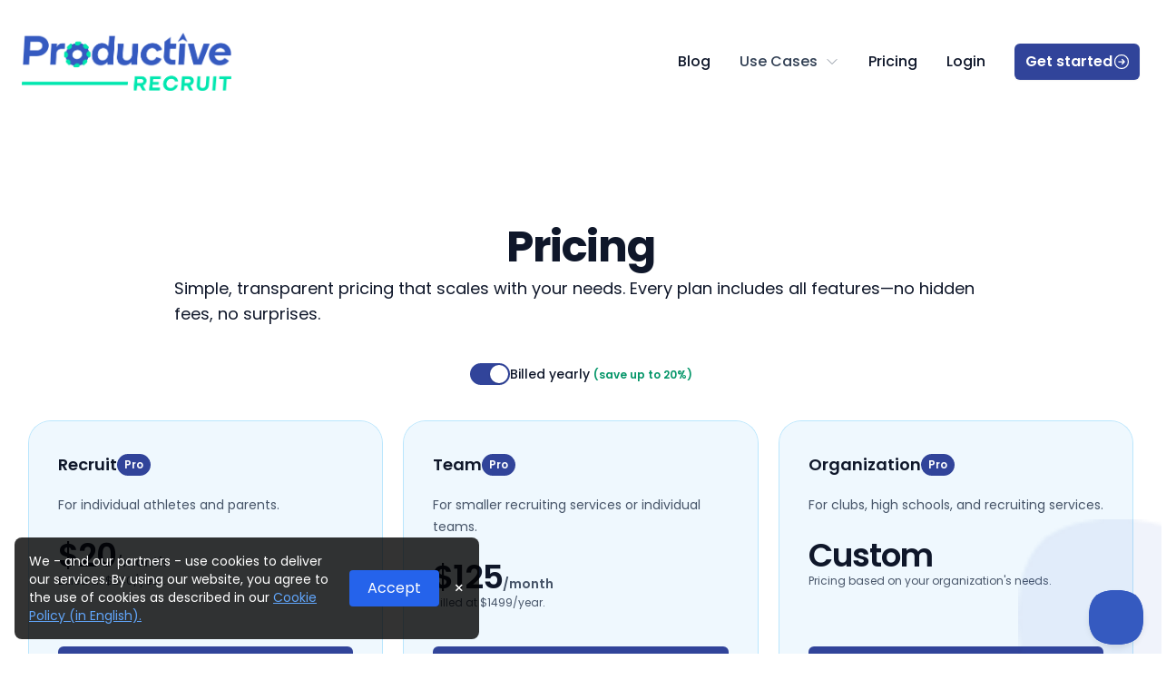

--- FILE ---
content_type: text/html; charset=UTF-8
request_url: https://productiverecruit.com/pricing?product=group
body_size: 12688
content:
<!DOCTYPE html>
<html lang="en">
<head>
    <meta charset="utf-8">
    <meta name="viewport" content="width=device-width, initial-scale=1">
    <link rel="canonical" href="https://productiverecruit.com/pricing">
    <meta name="description" content="All plans include our college recruiting software and stellar, humane support.">
    <title>Pricing • ProductiveRecruit</title>
    <meta name="og:title" content="Pricing • ProductiveRecruit"/>
    <meta property="og:type" content="website"/>
    <meta property="og:url" content="https://productiverecruit.com/pricing"/>
    <meta property="og:site_name" content="ProductiveRecruit"/>
    <meta name="og:image" content="https://assets.productiverecruit.com/meta-image.png"/>
    <meta property="og:description" content="All plans include our college recruiting software and stellar, humane support."/>
    <meta name="twitter:description" content="All plans include our college recruiting software and stellar, humane support."/>
    <meta name="twitter:card" content="summary"/>
    <meta name="twitter:site" content="@ProdRecruit"/>
    <meta name="twitter:creator" content="@ProdRecruit"/>
    <meta name="twitter:title" content="Pricing • ProductiveRecruit"/>
    <meta name="twitter:url" content="https://productiverecruit.com/pricing"/>
    <meta name="theme-color" content="#3A86FF"/>
    <meta content="https://assets.productiverecruit.com/meta-image.png" property="og:image">
    <meta content="https://assets.productiverecruit.com/meta-image.png" name="twitter:image:src">
    <meta content="summary_large_image" name="twitter:card">
    <meta content="1200" name="og:image:width">
    <meta content="630" name="og:image:height">
    <meta content="Pricing • ProductiveRecruit" property="og:title">
    <meta name="facebook-domain-verification" content="f7aznclnhn9pvr7y7cun8fv2l8xt04" />
    <link rel="preconnect" href="https://fonts.gstatic.com">
    <link href="https://fonts.googleapis.com/css2?family=Poppins:ital,wght@0,100;0,200;0,300;0,400;0,500;0,600;0,700;0,800;0,900;1,100;1,200;1,300;1,400;1,500;1,600;1,700;1,800;1,900&display=swap" rel="stylesheet">
    <link rel="apple-touch-icon" sizes="180x180"
          href="https://prodrecruit-assets.s3.amazonaws.com/apple-touch-icon.png">
    <link rel="icon" type="image/png" sizes="32x32"
          href="https://prodrecruit-assets.s3.amazonaws.com/favicon-32x32.png">
    <link rel="icon" type="image/png" sizes="16x16"
          href="https://prodrecruit-assets.s3.amazonaws.com/favicon-16x16.png">
            <!-- Fathom - beautiful, simple website analytics -->
<script src="https://cdn.usefathom.com/script.js" data-site="OEOBKLXO" defer type="76644490f910257e71fb4e66-text/javascript"></script>
<!-- / Fathom -->        <script type="76644490f910257e71fb4e66-text/javascript">!function(e,t,n){function a(){var e=t.getElementsByTagName("script")[0],n=t.createElement("script");n.type="text/javascript",n.async=!0,n.src="https://beacon-v2.helpscout.net",e.parentNode.insertBefore(n,e)}if(e.Beacon=n=function(t,n,a){e.Beacon.readyQueue.push({method:t,options:n,data:a})},n.readyQueue=[],"complete"===t.readyState)return a();e.attachEvent?e.attachEvent("onload",a):e.addEventListener("load",a,!1)}(window,document,window.Beacon||function(){});</script>
<script type="76644490f910257e71fb4e66-text/javascript">window.Beacon('init', '3bc873e0-e810-4c65-90cc-124560c0fe65')</script>        <!-- Meta Pixel Code -->

<script type="76644490f910257e71fb4e66-text/javascript">
    !function(f,b,e,v,n,t,s)
    {if(f.fbq)return;n=f.fbq=function(){n.callMethod?
        n.callMethod.apply(n,arguments):n.queue.push(arguments)};
        if(!f._fbq)f._fbq=n;n.push=n;n.loaded=!0;n.version='2.0';
        n.queue=[];t=b.createElement(e);t.async=!0;
        t.src=v;s=b.getElementsByTagName(e)[0];
        s.parentNode.insertBefore(t,s)}(window, document,'script',
        'https://connect.facebook.net/en_US/fbevents.js');
    fbq('init', '1009320582586672');
    fbq('track', 'PageView');
</script>
<noscript><img height="1" width="1" style="display:none"
               src="https://www.facebook.com/tr?id=1009320582586672&ev=PageView&noscript=1"
    /></noscript>
<!-- End Meta Pixel Code -->


<!-- Meta Pixel Code -->

<script type="76644490f910257e71fb4e66-text/javascript">
    !function(f,b,e,v,n,t,s)
    {if(f.fbq)return;n=f.fbq=function(){n.callMethod?
    n.callMethod.apply(n,arguments):n.queue.push(arguments)};
    if(!f._fbq)f._fbq=n;n.push=n;n.loaded=!0;n.version='2.0';
    n.queue=[];t=b.createElement(e);t.async=!0;
    t.src=v;s=b.getElementsByTagName(e)[0];
    s.parentNode.insertBefore(t,s)}(window, document,'script',
    'https://connect.facebook.net/en_US/fbevents.js');
    fbq('init', '2566374620373607');
    fbq('track', 'PageView');
    </script>
    <noscript><img height="1" width="1" style="display:none"
    src="https://www.facebook.com/tr?id=2566374620373607&ev=PageView&noscript=1"
    /></noscript>
    <!-- End Meta Pixel Code -->
        <script src="https://app.bentonow.com/0652977b837b7df50223084a6ede31e0.js" defer async type="76644490f910257e71fb4e66-text/javascript"></script>
<script type="76644490f910257e71fb4e66-text/javascript">
    window.addEventListener("bento:ready", function () {
        if (typeof(bento$) != 'undefined') {
            bento$(function() {
                bento.trackSubdomains(['app.productiverecruit.com']);
                bento.view();
            });
        }
    })
</script>        <script async src="https://cdn.tolt.io/tolt.js" data-tolt="pk_EdfUAMfDvWyGNyBKLPCgwyeY" type="76644490f910257e71fb4e66-text/javascript"></script>
        <script type="76644490f910257e71fb4e66-text/javascript">
    _linkedin_partner_id = "6962476";
    window._linkedin_data_partner_ids = window._linkedin_data_partner_ids || [];
    window._linkedin_data_partner_ids.push(_linkedin_partner_id);
</script><script type="76644490f910257e71fb4e66-text/javascript">
    (function(l) {
        if (!l){window.lintrk = function(a,b){window.lintrk.q.push([a,b])};
            window.lintrk.q=[]}
        var s = document.getElementsByTagName("script")[0];
        var b = document.createElement("script");
        b.type = "text/javascript";b.async = true;
        b.src = "https://snap.licdn.com/li.lms-analytics/insight.min.js";
        s.parentNode.insertBefore(b, s);})(window.lintrk);
</script>
<noscript>
    <img height="1" width="1" style="display:none;" alt="" src="https://px.ads.linkedin.com/collect/?pid=6962476&fmt=gif" />
</noscript>
        <link rel="preload" as="style" href="https://productiverecruit.com/build/assets/app.1bad1e66.css" /><link rel="modulepreload" href="https://productiverecruit.com/build/assets/app.3af4a4e8.js" /><link rel="stylesheet" href="https://productiverecruit.com/build/assets/app.1bad1e66.css" /><script type="76644490f910257e71fb4e66-module" src="https://productiverecruit.com/build/assets/app.3af4a4e8.js"></script>    <script src="https://unpkg.com/@popperjs/core@2" type="76644490f910257e71fb4e66-text/javascript"></script>
<script src="https://unpkg.com/tippy.js@6" type="76644490f910257e71fb4e66-text/javascript"></script>
</head>
    <body class="text-gray-900 font-sans antialiased">
        <div class="bg-white" x-data="{billing: 'monthly'}">
    <div class="relative overflow-hidden">
        <div class="relative pt-6 pb-6">
            <div class="relative pt-6 pb-6 lg:pb-0 z-50" x-data="{hamburgerOpen: false, collegesExpanded: false, guidesExpanded: false, productsExpanded: false}" x-cloak>
    <div>
        <div class="max-w-screen-2xl mx-auto px-4 sm:px-6">
            <nav class="relative flex items-center justify-between sm:h-10 lg:justify-center" aria-label="Global">
                <div class="flex items-center flex-1 lg:absolute lg:inset-y-0 lg:left-0">
                    <div class="flex items-center justify-between w-full lg:w-auto">
                        <a href="/">
                            <span class="sr-only">ProductiveRecruit</span>

                            <img class="h-12 lg:h-16 w-auto" src="https://assets.productiverecruit.com/main-logo.webp"
                                 alt="ProductiveRecruit">
                        </a>
                        <div class="-mr-2 flex items-center lg:hidden">
                            <button type="button"
                                    class="bg-gray-50 rounded-md p-2 inline-flex items-center justify-center text-gray-400 hover:text-gray-500 hover:bg-gray-100 focus:outline-none focus:ring-2 focus:ring-inset focus:ring-indigo-500"
                                    aria-expanded="false" @click="hamburgerOpen = !hamburgerOpen">
                                <span class="sr-only">Open main menu</span>
                                <!-- Heroicon name: outline/menu -->
                                <svg class="h-6 w-6" xmlns="http://www.w3.org/2000/svg" fill="none" viewBox="0 0 24 24"
                                     stroke="currentColor" aria-hidden="true">
                                    <path stroke-linecap="round" stroke-linejoin="round" stroke-width="2"
                                          d="M4 6h16M4 12h16M4 18h16"/>
                                </svg>
                            </button>
                        </div>
                    </div>
                </div>
                <div class="hidden lg:absolute lg:flex lg:items-center lg:justify-end lg:inset-y-0 lg:right-0 space-x-4 lg:space-x-8 2xl:space-x-10">
                    
                    <a href="/blog" class="font-medium text-gray-900 hover:text-indigo-900">Blog</a>
                    <div class="relative">
                        <button @click="productsExpanded = !productsExpanded" class="relative flex items-center px-0 text-gray-700 bg-transparent rounded-md focus:outline-none font-medium">
                            <span class="mr-2">Use Cases</span>
                            <svg x-show="!productsExpanded" class="w-4 h-4 text-gray-600 " fill="none" stroke="currentColor" viewBox="0 0 24 24" xmlns="http://www.w3.org/2000/svg">
                            <path stroke-linecap="round" stroke-linejoin="round" d="M19.5 8.25l-7.5 7.5-7.5-7.5" />
                            </svg>
                            <svg x-show="productsExpanded" class="w-4 h-4 text-gray-600 transition-transform transform -rotate-90" fill="none" stroke="currentColor" viewBox="0 0 24 24" xmlns="http://www.w3.org/2000/svg">
                                <path stroke-linecap="round" stroke-linejoin="round" stroke-width="2" d="M9 5l7 7-7 7"></path>
                            </svg>
                        </button>
                        <div x-show="productsExpanded" @click.away="productsExpanded = false"  class="absolute right-0 mt-2 bg-white border border-gray-200 rounded-md shadow-lg">
                            <a href="/athletes" class="block px-6 py-2 text-sm text-gray-700 hover:bg-gray-100">Athletes</a>
                            <a href="/clubs" class="block px-6 py-2 text-sm text-gray-700 hover:bg-gray-100">Clubs</a>
                            <a href="/high-schools" class="block px-6 py-2 text-sm text-gray-700 hover:bg-gray-100">High Schools</a>
                            <a href="/recruiting-services" class="block px-6 py-2 text-sm text-gray-700 hover:bg-gray-100">Recruiting Services</a>
                        </div>
                    </div>
                    <!-- <a href="/athletes" class="font-medium text-gray-900 hover:text-indigo-900">Athletes</a>
                    <a href="/clubs" class="font-medium text-gray-900 hover:text-indigo-900">Clubs</a>
                    <a href="/high-schools" class="font-medium text-gray-900 hover:text-indigo-900">High Schools</a>
                    <a href="/recruiting-services" class="font-medium text-gray-900 hover:text-indigo-900">Recruiting Services</a> -->
                    <a href="/pricing" class="font-medium inline-flex items-center text-gray-900 hover:text-indigo-900">Pricing</a>
                    <a href="https://app.productiverecruit.com/login" class="font-medium inline-flex items-center text-gray-900 hover:text-indigo-900">Login</a>
                    <a href="https://app.productiverecruit.com/register" class="inline-flex items-center gap-x-1.5 rounded-md bg-indigo-600 px-3 py-2 text-base font-semibold text-white shadow-sm hover:bg-indigo-500 focus-visible:outline focus-visible:outline-2 focus-visible:outline-offset-2 focus-visible:outline-indigo-600">
                        <span>Get started</span>
                        <svg class="-mr-0.5 h-5 w-5" xmlns="http://www.w3.org/2000/svg" fill="none" viewBox="0 0 24 24" stroke-width="1.5" stroke="currentColor" class="w-6 h-6">
                            <path stroke-linecap="round" stroke-linejoin="round" d="M12.75 15l3-3m0 0l-3-3m3 3h-7.5M21 12a9 9 0 11-18 0 9 9 0 0118 0z" />
                        </svg>
                    </a>
                </div>
            </nav>
        </div>

        <!-- Mobile -->
        <div class="absolute top-0 inset-x-0 p-2 transition transform origin-top-right lg:hidden"
             x-show="hamburgerOpen">
            <div class="rounded-lg shadow-md bg-white ring-1 ring-black ring-opacity-5 overflow-hidden">
                <div class="px-5 pt-4 flex items-center justify-between">
                    <div>
                        <img class="h-8 w-auto" src="https://assets.productiverecruit.com/main-logo.webp" alt="ProductiveRecruit Logo">
                    </div>
                    <div class="-mr-2">
                        <button type="button"
                                class="bg-white rounded-md p-2 inline-flex items-center justify-center text-gray-400 hover:text-gray-500 hover:bg-gray-100 focus:outline-none focus:ring-2 focus:ring-inset focus:ring-indigo-500"
                                @click="hamburgerOpen = !hamburgerOpen">
                            <span class="sr-only">Close main menu</span>
                            <!-- Heroicon name: outline/x -->
                            <svg class="h-6 w-6" xmlns="http://www.w3.org/2000/svg" fill="none" viewBox="0 0 24 24"
                                 stroke="currentColor" aria-hidden="true">
                                <path stroke-linecap="round" stroke-linejoin="round" stroke-width="2"
                                      d="M6 18L18 6M6 6l12 12"/>
                            </svg>
                        </button>
                    </div>
                </div>
                <div class="px-2 pt-2 pb-3 space-y-1">
                    <a href="/"
                       class="block px-3 py-2 rounded-md text-base font-medium text-gray-900 hover:text-gray-900 hover:bg-gray-50">Home</a>
                       <a href="/blog"
                       class="block px-3 py-2 rounded-md text-base font-medium text-gray-900 hover:text-gray-900 hover:bg-gray-50">Free Recruiting Gudies</a>
                       <a href="/pricing"
                       class="block px-3 py-2 rounded-md text-base font-medium text-gray-900 hover:text-gray-900 hover:bg-gray-50">Pricing</a>
                        <a href="/athletes"
                       class="block px-3 py-2 rounded-md text-base font-medium text-gray-700 hover:text-gray-900 hover:bg-gray-50">Athletes</a>
                       <a href="/clubs"
                       class="block px-3 py-2 rounded-md text-base font-medium text-gray-900 hover:text-gray-900 hover:bg-gray-50">Clubs</a>
                       <a href="/high-schools"
                       class="block px-3 py-2 rounded-md text-base font-medium text-gray-900 hover:text-gray-900 hover:bg-gray-50">High Schools</a>
                       <a href="/recruiting-services"
                       class="block px-3 py-2 rounded-md text-base font-medium text-gray-900 hover:text-gray-900 hover:bg-gray-50">Recruiting Services</a>

                    <a href="https://app.productiverecruit.com/login"
                       class="block px-3 py-2 rounded-md text-base font-medium text-gray-900 hover:text-gray-900 hover:bg-gray-50">Login</a>
                </div>
                <a href="https://app.productiverecruit.com/register"
                   class="inline-flex items-center gap-x-1.5 justify-center w-full px-5 py-3 text-center font-medium text-indigo-600 bg-gray-50 hover:bg-gray-100 hover:text-indigo-700">
                    <span>Get started</span>
                    <svg class="-mr-0.5 h-5 w-5" xmlns="http://www.w3.org/2000/svg" fill="none" viewBox="0 0 24 24" stroke-width="1.5" stroke="currentColor" class="w-6 h-6">
                        <path stroke-linecap="round" stroke-linejoin="round" d="M12.75 15l3-3m0 0l-3-3m3 3h-7.5M21 12a9 9 0 11-18 0 9 9 0 0118 0z" />
                    </svg>
                </a>
            </div>
        </div>
    </div>
</div>
        </div>
        <div class="relative isolate bg-white px-6 py-24 sm:py-32 lg:px-8" x-data="{ frequency: 'yearly' }">
    
    <div class="mx-auto max-w-2xl text-left lg:max-w-4xl">
        <h1 class="mt-2 text-4xl font-bold tracking-tight text-gray-900 sm:text-5xl text-center">Pricing</h2>
        <p class="mt-2 text-gray-900 text-lg">Simple, transparent pricing that scales with your needs. Every plan includes all features—no hidden fees, no surprises.</p>
    </div>

    <!-- Billing Toggle -->
    <div class="mt-10 flex items-center justify-center gap-3" x-cloak>
        <button
            type="button"
            role="switch"
            :aria-checked="frequency === 'yearly'"
            @click="frequency = frequency === 'yearly' ? 'monthly' : 'yearly'"
            class="relative inline-flex h-6 w-11 flex-shrink-0 cursor-pointer rounded-full border-2 border-transparent transition-colors duration-200 ease-in-out focus:outline-none focus:ring-2 focus:ring-indigo-600 focus:ring-offset-2"
            :class="frequency === 'yearly' ? 'bg-indigo-600' : 'bg-gray-200'"
        >
            <span
                aria-hidden="true"
                class="pointer-events-none inline-block h-5 w-5 transform rounded-full bg-white shadow ring-0 transition duration-200 ease-in-out"
                :class="frequency === 'yearly' ? 'translate-x-5' : 'translate-x-0'"
            ></span>
        </button>
        <span class="text-sm font-medium text-gray-900">
            Billed yearly <span class="text-xs font-semibold text-emerald-600">(save up to 20%)</span>
        </span>
    </div>

    <div class="mx-auto mt-10 grid max-w-xl grid-cols-1 items-stretch gap-6 lg:max-w-[85rem] lg:grid-cols-3" x-cloak>
        <!-- Recruit Pro Card -->
        <div class="rounded-3xl p-8 ring-1 ring-sky-200 bg-sky-100/50 flex flex-col">
            <div class="flex items-center gap-x-2">
                <h3 id="tier-recruit" class="text-lg/8 font-semibold text-gray-900">Recruit</h3>
                <span class="inline-flex items-center rounded-full bg-indigo-600 px-2 py-1 text-xs font-semibold text-white">Pro</span>
            </div>
            <p class="mt-4 text-sm/6 text-gray-600">For individual athletes and parents.</p>
            <p class="mt-6 flex items-baseline gap-x-1">
                <span class="text-4xl font-semibold tracking-tight text-gray-900" x-text="frequency === 'yearly' ? '$20' : '$25'">$20</span>
                <span class="text-sm/6 font-semibold text-gray-600" x-text="frequency === 'yearly' ? '/month' : '/month'">/month</span>
            </p>
            <span class="text-xs text-gray-600" x-text="frequency === 'yearly' ? 'Billed at $240/year.' : 'Billed month to month.'">Billed at $240/year.</span>
            <div class="mt-auto">
                <a href="https://app.productiverecruit.com/register/athlete" aria-describedby="tier-recruit" class="mt-8 block rounded-md py-2.5 px-3.5 text-center text-sm font-semibold focus-visible:outline focus-visible:outline-2 focus-visible:outline-offset-2 sm:mt-10 bg-indigo-600 text-white shadow-sm hover:bg-indigo-700 focus-visible:outline-indigo-500">Get started</a>
                <ul role="list" class="mt-8 space-y-3 text-sm/6 text-gray-600">
                    <li class="flex gap-x-3">
                        <svg class="h-6 w-5 flex-none text-indigo-600" viewBox="0 0 20 20" fill="currentColor" aria-hidden="true" data-slot="icon">
                            <path fill-rule="evenodd" d="M16.704 4.153a.75.75 0 0 1 .143 1.052l-8 10.5a.75.75 0 0 1-1.127.075l-4.5-4.5a.75.75 0 0 1 1.06-1.06l3.894 3.893 7.48-9.817a.75.75 0 0 1 1.05-.143Z" clip-rule="evenodd" />
                        </svg>
                        1 athlete user
                    </li>
                    <li class="flex gap-x-3">
                        <svg class="h-6 w-5 flex-none text-indigo-600" viewBox="0 0 20 20" fill="currentColor" aria-hidden="true" data-slot="icon">
                            <path fill-rule="evenodd" d="M16.704 4.153a.75.75 0 0 1 .143 1.052l-8 10.5a.75.75 0 0 1-1.127.075l-4.5-4.5a.75.75 0 0 1 1.06-1.06l3.894 3.893 7.48-9.817a.75.75 0 0 1 1.05-.143Z" clip-rule="evenodd" />
                        </svg>
                        2 profiles
                    </li>
                    <li class="flex gap-x-3">
                        <svg class="h-6 w-5 flex-none text-indigo-600" viewBox="0 0 20 20" fill="currentColor" aria-hidden="true" data-slot="icon">
                            <path fill-rule="evenodd" d="M16.704 4.153a.75.75 0 0 1 .143 1.052l-8 10.5a.75.75 0 0 1-1.127.075l-4.5-4.5a.75.75 0 0 1 1.06-1.06l3.894 3.893 7.48-9.817a.75.75 0 0 1 1.05-.143Z" clip-rule="evenodd" />
                        </svg>
                        College database access
                    </li>
                    <li class="flex gap-x-3">
                        <svg class="h-6 w-5 flex-none text-indigo-600" viewBox="0 0 20 20" fill="currentColor" aria-hidden="true" data-slot="icon">
                            <path fill-rule="evenodd" d="M16.704 4.153a.75.75 0 0 1 .143 1.052l-8 10.5a.75.75 0 0 1-1.127.075l-4.5-4.5a.75.75 0 0 1 1.06-1.06l3.894 3.893 7.48-9.817a.75.75 0 0 1 1.05-.143Z" clip-rule="evenodd" />
                        </svg>
                        <a href="/athletes" class="text-indigo-500">All features</a>
                    </li>
                </ul>
            </div>
        </div>

        <!-- Team Pro Card -->
        <div class="rounded-3xl p-8 ring-1 ring-sky-200 bg-sky-100/50 flex flex-col">
            <div class="flex items-center gap-x-2">
                <h3 id="tier-team" class="text-lg/8 font-semibold text-gray-900">Team</h3>
                <span class="inline-flex items-center rounded-full bg-indigo-600 px-2 py-1 text-xs font-semibold text-white">Pro</span>
            </div>
            <p class="mt-4 text-sm/6 text-gray-600">For smaller recruiting services or individual teams.</p>
            <p class="mt-6 flex items-baseline gap-x-1">
                <span class="text-4xl font-semibold tracking-tight text-gray-900" x-text="frequency === 'yearly' ? '$125' : '$150'">$125</span>
                <span class="text-sm/6 font-semibold text-gray-600" x-text="frequency === 'yearly' ? '/month' : '/month'">/month</span>
            </p>
            <span class="text-xs text-gray-600" x-text="frequency === 'yearly' ? 'Billed at $1499/year.' : 'Billed month to month.'">Billed at $1499/year.</span>
            <div class="mt-auto">
                <a href="https://app.productiverecruit.com/register/organization" aria-describedby="tier-team" class="mt-8 block rounded-md py-2.5 px-3.5 text-center text-sm font-semibold focus-visible:outline focus-visible:outline-2 focus-visible:outline-offset-2 sm:mt-10 bg-indigo-600 text-white shadow-sm hover:bg-indigo-700 focus-visible:outline-indigo-500">Get started</a>
                <ul role="list" class="mt-8 space-y-3 text-sm/6 text-gray-600">
                    <li class="flex gap-x-3">
                        <svg class="h-6 w-5 flex-none text-indigo-600" viewBox="0 0 20 20" fill="currentColor" aria-hidden="true" data-slot="icon">
                            <path fill-rule="evenodd" d="M16.704 4.153a.75.75 0 0 1 .143 1.052l-8 10.5a.75.75 0 0 1-1.127.075l-4.5-4.5a.75.75 0 0 1 1.06-1.06l3.894 3.893 7.48-9.817a.75.75 0 0 1 1.05-.143Z" clip-rule="evenodd" />
                        </svg>
                        15 Recruit Pro accounts
                    </li>
                    <li class="flex gap-x-3">
                        <svg class="h-6 w-5 flex-none text-indigo-600" viewBox="0 0 20 20" fill="currentColor" aria-hidden="true" data-slot="icon">
                            <path fill-rule="evenodd" d="M16.704 4.153a.75.75 0 0 1 .143 1.052l-8 10.5a.75.75 0 0 1-1.127.075l-4.5-4.5a.75.75 0 0 1 1.06-1.06l3.894 3.893 7.48-9.817a.75.75 0 0 1 1.05-.143Z" clip-rule="evenodd" />
                        </svg>
                        1 admin user
                    </li>
                    <li class="flex gap-x-3">
                        <svg class="h-6 w-5 flex-none text-indigo-600" viewBox="0 0 20 20" fill="currentColor" aria-hidden="true" data-slot="icon">
                            <path fill-rule="evenodd" d="M16.704 4.153a.75.75 0 0 1 .143 1.052l-8 10.5a.75.75 0 0 1-1.127.075l-4.5-4.5a.75.75 0 0 1 1.06-1.06l3.894 3.893 7.48-9.817a.75.75 0 0 1 1.05-.143Z" clip-rule="evenodd" />
                        </svg>
                        1 team profile
                    </li>
                    <li class="flex gap-x-3">
                        <svg class="h-6 w-5 flex-none text-indigo-600" viewBox="0 0 20 20" fill="currentColor" aria-hidden="true" data-slot="icon">
                            <path fill-rule="evenodd" d="M16.704 4.153a.75.75 0 0 1 .143 1.052l-8 10.5a.75.75 0 0 1-1.127.075l-4.5-4.5a.75.75 0 0 1 1.06-1.06l3.894 3.893 7.48-9.817a.75.75 0 0 1 1.05-.143Z" clip-rule="evenodd" />
                        </svg>
                        <a href="/athletes" class="text-indigo-500">All features</a>
                    </li>
                </ul>
            </div>
        </div>

        <!-- Organization Pro Card -->
        <div class="rounded-3xl p-8 ring-1 ring-sky-200 bg-sky-100/50 flex flex-col">
            <div class="flex items-center gap-x-2">
                <h3 id="tier-organization" class="text-lg/8 font-semibold text-gray-900">Organization</h3>
                <span class="inline-flex items-center rounded-full bg-indigo-600 px-2 py-1 text-xs font-semibold text-white">Pro</span>
            </div>
            <p class="mt-4 text-sm/6 text-gray-600">For clubs, high schools, and recruiting services.</p>
            <p class="mt-6 flex items-baseline gap-x-1">
                <span class="text-4xl font-semibold tracking-tight text-gray-900">Custom</span>
            </p>
            <span class="text-xs text-gray-600">Pricing based on your organization's needs.</span>
            <div class="mt-auto">
                <a href="https://app.productiverecruit.com/register/organization" aria-describedby="tier-organization" class="mt-8 block rounded-md py-2.5 px-3.5 text-center text-sm font-semibold focus-visible:outline focus-visible:outline-2 focus-visible:outline-offset-2 sm:mt-10 bg-indigo-600 text-white shadow-sm hover:bg-indigo-700 focus-visible:outline-indigo-500">Get started</a>
                <ul role="list" class="mt-8 space-y-3 text-sm/6 text-gray-600">
                    <li class="flex gap-x-3">
                        <svg class="h-6 w-5 flex-none text-indigo-600" viewBox="0 0 20 20" fill="currentColor" aria-hidden="true" data-slot="icon">
                            <path fill-rule="evenodd" d="M16.704 4.153a.75.75 0 0 1 .143 1.052l-8 10.5a.75.75 0 0 1-1.127.075l-4.5-4.5a.75.75 0 0 1 1.06-1.06l3.894 3.893 7.48-9.817a.75.75 0 0 1 1.05-.143Z" clip-rule="evenodd" />
                        </svg>
                        Flexible athlete capacity
                    </li>
                    <li class="flex gap-x-3">
                        <svg class="h-6 w-5 flex-none text-indigo-600" viewBox="0 0 20 20" fill="currentColor" aria-hidden="true" data-slot="icon">
                            <path fill-rule="evenodd" d="M16.704 4.153a.75.75 0 0 1 .143 1.052l-8 10.5a.75.75 0 0 1-1.127.075l-4.5-4.5a.75.75 0 0 1 1.06-1.06l3.894 3.893 7.48-9.817a.75.75 0 0 1 1.05-.143Z" clip-rule="evenodd" />
                        </svg>
                        Multiple teams & staff members
                    </li>
                    <li class="flex gap-x-3">
                        <svg class="h-6 w-5 flex-none text-indigo-600" viewBox="0 0 20 20" fill="currentColor" aria-hidden="true" data-slot="icon">
                            <path fill-rule="evenodd" d="M16.704 4.153a.75.75 0 0 1 .143 1.052l-8 10.5a.75.75 0 0 1-1.127.075l-4.5-4.5a.75.75 0 0 1 1.06-1.06l3.894 3.893 7.48-9.817a.75.75 0 0 1 1.05-.143Z" clip-rule="evenodd" />
                        </svg>
                        Dedicated onboarding & support
                    </li>
                    <li class="flex gap-x-3">
                        <svg class="h-6 w-5 flex-none text-indigo-600" viewBox="0 0 20 20" fill="currentColor" aria-hidden="true" data-slot="icon">
                            <path fill-rule="evenodd" d="M16.704 4.153a.75.75 0 0 1 .143 1.052l-8 10.5a.75.75 0 0 1-1.127.075l-4.5-4.5a.75.75 0 0 1 1.06-1.06l3.894 3.893 7.48-9.817a.75.75 0 0 1 1.05-.143Z" clip-rule="evenodd" />
                        </svg>
                        <a href="/clubs" class="text-indigo-500">All features</a>
                    </li>
                </ul>
            </div>
        </div>
    </div>
    <script type="76644490f910257e71fb4e66-text/javascript">
        function updateButtonUrls() {
            var buttons = document.querySelectorAll('a[href^="https://buy.stripe.com"]');
            if (window.tolt_referral) {
                for (var i = 0; i < buttons.length; i++) {
                    var btn = buttons[i];
                    if (btn.href.indexOf("client_reference_id") === -1) {
                        btn.href = btn.href + '?client_reference_id=' + window.tolt_referral;
                    }
                }
            }
        }

        setTimeout(updateButtonUrls, 1000);
        setTimeout(updateButtonUrls, 1900);
        setTimeout(updateButtonUrls, 2600);

        window.addEventListener("tolt_referral_ready", function() {
            if (window.tolt_referral) {
                updateButtonUrls();
            }
        });
    </script>
</div>
        <div class="bg-gray-50">
    <div class="max-w-7xl mx-auto py-16 px-4 divide-y-2 divide-gray-200 sm:py-24 sm:px-6 lg:px-8">
        <h2 class="text-3xl font-extrabold text-gray-900">
            Frequently asked questions
        </h2>
        <div class="mt-6 pt-10">
            <dl class="space-y-10 md:space-y-0 md:grid md:grid-cols-2 md:grid-rows-2 md:gap-x-8 md:gap-y-12">
                <div>
                    <dt class="text-lg leading-6 font-medium text-gray-900 mt-4">
                        What is an active user?
                    </dt>
                    <dd class="mt-2 text-base text-gray-500">
                        An active user is any user that joined the platform under your account. If an athlete leaves your organization, graduates (etc), you can remove them from your account so they no longer count towards your billable amount. Typically, we recommend you only invite athletes that are at least a Freshman in high school.
                    </dd>
                </div>
                <div>
                    <dt class="text-lg leading-6 font-medium text-gray-900 mt-4">
                        What is a space?
                    </dt>
                    <dd class="mt-2 text-base text-gray-500">
                        A 'space' is an organizational tool designed to help you manage users and teams effectively. You might find it useful to create additional spaces for different sports or to separate various locations within a large club.
                    </dd>

                </div>








                <div>
                    <dt class="text-lg leading-6 font-medium text-gray-900 mt-4">
                       What is the difference between an admin and team manager user?
                    </dt>
                    <dd class="mt-2 text-base text-gray-500">
                        Admins can utilize advanced features, such as inviting other users, viewing college coach data, and our CRM functionality. Team managers can only view and edit data for their assigned teams, and print out team brochures.
                    </dd>
                </div>
                <div>
                    <dt class="text-lg leading-6 font-medium text-gray-900 mt-4">
                        How often is the college coach data updated?
                    </dt>
                    <dd class="mt-2 text-base text-gray-500">
                        We update coach information every month and email our customers when the update is live. We get our information from college athletic sites to ensure things are accurate.
                    </dd>
                </div>
                <div>
                    <dt class="text-lg leading-6 font-medium text-gray-900 mt-4">
                        Can I sign up if I'm not a club, high school, or recruiting service?
                    </dt>
                    <dd class="mt-2 text-base text-gray-500">
                        Yes absolutely! We can be a good fit for school districts, leagues, large clubs with national affiliate networks, and events. If you have any questions, just email <a href="/cdn-cgi/l/email-protection#0370626f66704373716c677660776a756671666071766a772d606c6e" class="text-indigo-500"><span class="__cf_email__" data-cfemail="f48795989187b484869b908197809d829186919786819d80da979b99">[email&#160;protected]</span></a> and we can start a conversation.
                    </dd>
                </div>
                <div>
                    <dt class="text-lg leading-6 font-medium text-gray-900 mt-4">
                        Any way to get a discount?
                    </dt>
                    <dd class="mt-2 text-base text-gray-500">
                        We provide discounts if you sign a multi-year contract.
                    </dd>
                </div>
                <div>
                    <dt class="text-lg leading-6 font-medium text-gray-900 mt-4">
                        Can I get a demo?
                    </dt>
                    <dd class="mt-2 text-base text-gray-500">
                        Absolutely! Coaches and business owners can Book a call. Please <a href="https://meetings.productiverecruit.com/demo" class="text-indigo-500"> schedule one here</a>. You can also watch a short comprehensive demo on our <a href="/demo" class="text-indigo-500">product demos page</a>.
                    </dd>
                </div>








            </dl>
        </div>
    </div>
</div>
    </div>
    <div class="mx-auto container pt-20 md:pt-28">
    <h3 class="text-3xl font-extrabold text-center px-4 mb-12">Why Rush Soccer Club loves ProductiveRecruit</h3>
    <div class="-m-2 rounded-xl bg-gray-900/5 p-2 ring-1 ring-inset ring-gray-900/10 lg:-m-4 lg:rounded-2xl lg:p-4">
        <div class="aspect-w-16 aspect-h-9 flex justify-center">
            <iframe src="https://www.youtube.com/embed/J8WyKOyw9yI" frameborder="0" allowfullscreen loading="lazy" class="rounded-lg"></iframe>
        </div>
    </div>
    <h3 class="text-3xl font-extrabold text-center px-4 mt-20">Hear what our happy customers have to say</h3>
    <div class="lg:flex w-full px-6 lg:space-x-12 pb-12 space-y-6 lg:space-y-0 pt-8">
        <div class="relative flex lg:w-1/4">
            <div class="rounded-lg shadow z-10">
                <div class="flex flex-col bg-white rounded-lg px-4 py-4 shadow-lg text-xl h-full border-t-4 border-indigo-500">
                    <img src="https://prodrecruit-assets.s3.amazonaws.com/site-assets/docs/Tyler_-Josh.webp"
                         width="400" height="400" class="block mx-auto w-20 h-20 rounded-full" alt="Josh Tyler"
                         loading="lazy">
                    <p class="flex-grow py-4 text-gray-500 text-base">"ProductiveRecruit is the most user friendly recruiting platform that I have seen. The user experience and mobile friendly way our players can quickly sign up really puts it on a different level. Our Clubs and College Coaches that are recruiting Rush players have nothing but incredible feedback."</p>
                    <div class="text-gray-700 font-medium text-base">Josh Tyler</div>
                    <div class="text-base text-gray-500">CAP Director / Rush Soccer Club</div>
                </div>
            </div>
        </div>
        <div class="relative flex lg:w-1/4">
            <div class="flex flex-col bg-white rounded-lg px-4 py-4 shadow-lg text-xl h-full border-t-4 border-indigo-500">
                <img src="https://assets.productiverecruit.com/marketing-site/meghan-keck-vb.webp"
                     width="400" height="400" class="block mx-auto w-20 h-20 rounded-full" alt="Meghan Keck"
                     loading="lazy">
                <p class="flex-grow py-4 text-gray-500 text-base">"ProductiveRecruit has been a game changer for us when it comes to organizing and assisting our student-athletes with their college search process. Not only is the platform great but the customer service is top notch as well!"</p>
                <div class="mt-auto">
                    <div class="text-gray-700 font-medium text-base">Meghan Keck</div>
                    <div class="text-base text-gray-500">Recruiting Director, 1st Alliance VBC</div>
                </div>
            </div>
        </div>
        <div class="relative flex lg:w-1/4">
            <div class="rounded-lg shadow z-10">
                <div class="flex flex-col bg-white rounded-lg px-4 py-4 shadow-lg text-xl h-full border-t-4 border-indigo-500">
                    <img src="https://prodrecruit-assets.s3.amazonaws.com/site-assets/billyle.webp" class="block mx-auto w-20 h-20 rounded-full" alt="Billyle Alman"
                         loading="lazy">
                    <p class="flex-grow py-4 text-gray-500 text-base">"ProductiveRecruit has been an amazing tool for our athletes. This service provides a smart and interactive tool that not only makes communication easy but challenges them to be as efficient as possible in their self-recruitment goals."</p>
                    <div class="text-gray-700 font-medium text-base">Billyle Alman</div>
                    <div class="text-base text-gray-500">Coach, Michigan Tigers FC</div>
                </div>
            </div>
        </div>
        <div class="relative flex lg:w-1/4">
            <div class="rounded-lg shadow z-10 h-full">
                <div class="flex flex-col bg-white rounded-lg px-4 py-4 shadow-lg text-xl h-full border-t-4 border-indigo-500">
                    <img src="https://assets.productiverecruit.com/marketing-site/carli-weiler.png"
                         width="400" height="400" class="block mx-auto w-20 h-20 rounded-full" alt="Carli Weiler"
                         loading="lazy">
                    <p class="flex-grow py-4 text-gray-500 text-base">"Since purchasing Productive Recruit, I've saved so much time, and my athletes feel more organized and in control of their recruiting process."</p>
                    <div class="mt-auto">
                        <div class="text-gray-700 font-medium text-base">Carli Weiler</div>
                        <div class="text-base text-gray-500">Director of Recruiting, The Volleyball Institute</div>
                    </div>
                </div>
            </div>
        </div>
    </div>
    <div class="lg:flex w-full px-6 lg:space-x-12 pb-16 md:pb-20 space-y-6 lg:space-y-0">
        <div class="relative flex lg:w-1/4">
            
            <div class="rounded-lg shadow z-10">
                <div class="flex flex-col bg-white rounded-lg px-4 py-4 shadow-lg text-xl h-full border-t-4 border-indigo-500">
                    <img src="https://prodrecruit-assets.s3.amazonaws.com/site-assets/sean-cochran.webp"
                         width="400" height="400" class="block mx-auto w-20 h-20 rounded-full" alt="Sean Cochran"
                         loading="lazy">
                    <p class="flex-grow py-4 text-gray-500 text-base">"The outstanding tools that ProductiveRecruit brings together include college search, checklists, team handouts, and player profiles that set it apart from all the other college recruiting platforms currently available."</p>
                    <div class="text-gray-700 font-medium text-base">Sean Cochran</div>
                    <div class="text-base text-gray-500">Executive Director, Keystone FC</div>
                </div>
            </div>
        </div>
        <div class="relative flex lg:w-1/4">
            <div class="rounded-lg shadow z-10">
                <div class="flex flex-col bg-white rounded-lg px-4 py-4 shadow-lg text-xl h-full border-t-4 border-indigo-500">
                    <img src="https://prodrecruit-assets.s3.amazonaws.com/site-assets/marco.webp" class="block mx-auto w-20 h-20 rounded-full" alt="Reid Meyer"
                         loading="lazy">
                    <p class="flex-grow py-4 text-gray-500  text-base">"The easy access to information about the schools and coaches is fantastic. The ability to communicate with our recruits, create workflows, and email coaches through the ProductiveRecruit platform is invaluable."</p>
                    <div class="text-gray-700 font-medium text-base">Marco Da Fonte</div>
                    <div class="text-base text-gray-500">Founder, andGoSports</div>
                </div>
            </div>
        </div>
        <div class="relative flex lg:w-1/4">
            
            <div class="rounded-lg shadow z-10">
                <div class="flex flex-col bg-white rounded-lg px-4 py-4 shadow-lg text-xl h-full border-t-4 border-indigo-500">
                    <img src="https://prodrecruit-assets.s3.amazonaws.com/site-assets/matt-miller.webp"
                         width="400" height="400" class="block mx-auto w-20 h-20 rounded-full" alt="Matt Miller"
                         loading="lazy">
                    <p class="flex-grow py-4 text-gray-500 text-base">"ProductiveRecruit is an invaluable tool for our student-athletes who have aspirations of playing college soccer. The product is user friendly and the customer service is one of many items that sets them apart from other platforms!"</p>
                    <div class="text-gray-700 font-medium text-base">Matt Miller</div>
                    <div class="text-gray-500 text-base">Founder and CEO, Kics FC Chicago</div>
                </div>
            </div>
        </div>
        <div class="relative flex lg:w-1/4">
            <div class="rounded-lg shadow z-10">
                <div class="flex flex-col bg-white rounded-lg px-4 py-4 shadow-lg text-xl h-full border-t-4 border-indigo-500">
                    <img src="https://prodrecruit-assets.s3.amazonaws.com/site-assets/bibler.webp"
                         width="400" height="400" class="block mx-auto w-20 h-20 rounded-full" alt="Jason"
                         loading="lazy">
                    <p class="flex-grow py-4 text-gray-500 text-base">"Great product!  Helps me manage all of my clients in one place.  It has replaced my spreadsheets and has streamlined the communication process for my athletes and parents."</p>
                    <div class="text-gray-700 font-medium text-base">Jason Bibler</div>
                    <div class="text-base text-gray-500">Founder, Parallel Recruiting Initiative</div>
                </div>
            </div>
        </div>

    </div>
</div>
    <div class="mx-auto container px-6 py-8 my-8 max-w-5xl bg-indigo-500 sm:rounded-lg shadow-lg text-white">
    <div class="md:flex items-center"><img
            src="https://prodrecruit-assets.s3.amazonaws.com/site-assets/bedford2.webp"
            width="400" height="400"
            class="block mx-auto md:mx-0 flex-shrink-0 w-24 h-24 md:w-48 md:h-48 rounded-full" alt="Francois"
            loading="lazy">
        <div class="md:pl-12 py-6 text-xl md:text-2xl text-left"><p class="pb-6 text-white"><span
                    class="relative z-10">"Colin has taken our feedback to help student-athletes through the college recruiting journey. He has turned ProductiveRecruit into a tool our guys are thrilled to leverage.  We are proud to be a ProductiveRecruit partner and thrilled to introduce the platform to all our student-athletes we work with at the Bedford Agency."</span>
            </p>
            <div class="text-purple-100 font-medium">Bryan Bedford</div>
            <div class="text-lg md:text-xl text-white">CEO, Bedford Agency</div>
        </div>
    </div>
</div>
    <footer class="bg-gray-100" aria-labelledby="footerHeading">
    <h2 id="footerHeading" class="sr-only">Footer</h2>
    <div class="max-w-7xl mx-auto py-12 px-4 sm:px-6 lg:py-16 lg:px-8">
        <div class="xl:grid xl:grid-cols-3 xl:gap-8">
            <div class="grid grid-cols-2 gap-8 xl:col-span-2">
                <div class="md:grid md:grid-cols-2 md:gap-8">
                    <div>
                        <h3 class="text-sm font-semibold text-gray-900 tracking-wider uppercase">
                            Product
                        </h3>
                        <ul class="mt-4 space-y-4">
                            <li>
                                <a href="/" class="text-base text-gray-800 hover:text-gray-900">
                                    Home
                                </a>
                            </li>
                            <li>
                                <a href="/pricing" class="text-base text-gray-800 hover:text-gray-900">
                                    Pricing
                                </a>
                            </li>
                            <li>
                                <a href="/demo" class="text-base text-gray-800 hover:text-gray-900">
                                    Request a Demo
                                </a>
                            </li>

                            <li>
                                <a href="/college-fit-finder-alternative" class="text-base text-gray-800 hover:text-gray-900">
                                    Compare to College Fit Finder
                                </a>
                            </li>
                            <li>
                                <a href="/sports-recruits-alternative" class="text-base text-gray-800 hover:text-gray-900">
                                    Compare to Sports Recruits
                                </a>
                            </li>

                            <li>
                                <a href="/scouting-zone-alternative" class="text-base text-gray-800 hover:text-gray-900">
                                    Compare to Scouting Zone
                                </a>
                            </li>

                            <li>
                                <a href="/total-global-sports-alternative" class="text-base text-gray-800 hover:text-gray-900">
                                    Compare to Total Global Sports
                                </a>
                            </li>
                        </ul>
                    </div>
                    <div class="mt-12 md:mt-0">
                        <h3 class="text-sm font-semibold text-gray-900 tracking-wider uppercase">
                            Free Resources
                        </h3>
                        <ul class="mt-4 space-y-4">
                            <li>
                                <a href="/athletic-scholarships" class="text-base text-gray-800 hover:text-gray-900">
                                    Athletic Scholarships
                                </a>
                            </li>
                            <li>
                                <a href="/division-1-colleges" class="text-base text-gray-800 hover:text-gray-900">
                                    Division 1 Colleges
                                </a>
                            </li>
                            <li>
                                <a href="/division-2-colleges" class="text-base text-gray-800 hover:text-gray-900">
                                    Division 2 Colleges
                                </a>
                            </li>
                            <li>
                                <a href="/division-3-colleges" class="text-base text-gray-800 hover:text-gray-900">
                                    Division 3 Colleges
                                </a>
                            </li>
                            <li>
                                <a href="/naia-colleges" class="text-base text-gray-800 hover:text-gray-900">
                                    NAIA Colleges
                                </a>
                            </li>
                            <li>
                                <a href="/junior-colleges" class="text-base text-gray-800 hover:text-gray-900">
                                    Junior Colleges
                                </a>
                            </li>
                        </ul>
                    </div>
                </div>
                <div class="md:grid md:grid-cols-2 md:gap-8">
                    <div>
                        <h3 class="text-sm font-semibold text-gray-900 tracking-wider uppercase">
                            Company & Support
                        </h3>
                        <ul class="mt-4 space-y-4">
                            <li>
                                <a href="/about" class="text-base text-gray-800 hover:text-gray-900">
                                    About
                                </a>
                            </li>

                            <li>
                                <a href="/contact" class="text-base text-gray-800 hover:text-gray-900">
                                    Contact
                                </a>
                            </li>

                            <li>
                                <a href="/blog" class="text-base text-gray-800 hover:text-gray-900">
                                    Blog
                                </a>
                            </li>
                            <li>
                                <a href="/changelog" class="text-base text-gray-800 hover:text-gray-900">
                                    Changelog
                                </a>
                            </li>
                            <li>
                                <a href="https://docs.productiverecruit.com" class="text-base text-gray-800 hover:text-gray-900" target="_blank">
                                    Documentation
                                </a>
                            </li>
                            <li>
                                <a href="/cdn-cgi/l/email-protection#fc8f898c8c938e88bc8c8e9398899f88958a998e999f8e899588d29f9391" class="text-base text-gray-800 hover:text-gray-900">
                                    Email Support
                                </a>
                            </li>
                            <li>
                                <a href="https://app.productiverecruit.com/register" class="text-base text-gray-800 hover:text-gray-900">
                                    Free trial
                                </a>
                            </li>
                            <li>
                                <a href="https://productiverecruit.com/book-a-call" class="text-base text-gray-800 hover:text-gray-900">
                                    Book a call
                                </a>
                            </li>
                            <li>
                                <a href="https://affiliates.productiverecruit.com/login" class="text-base text-gray-800 hover:text-gray-900" target="_blank">
                                    Become an Affiliate
                                </a>
                            </li>
                            <li>
                                <a href="https://status.productiverecruit.com/" target="_blank" class="text-base text-gray-800 hover:text-gray-900">
                                    Status
                                </a>
                            </li>
                        </ul>
                    </div>
                    <div class="mt-12 md:mt-0">
                        <h3 class="text-sm font-semibold text-gray-900 tracking-wider uppercase">
                            Legal
                        </h3>
                        <ul class="mt-4 space-y-4">
                            <li>
                                <a href="/privacy" target="_blank" class="text-base text-gray-800 hover:text-gray-900">
                                    Privacy
                                </a>
                            </li>

                            <li>
                                <a href="/terms" target="_blank" class="text-base text-gray-800 hover:text-gray-900">
                                    Terms
                                </a>
                            </li>

                            <li>
                                <a href="/eula" target="_blank" class="text-base text-gray-800 hover:text-gray-900">
                                    End User License Agreement
                                </a>
                            </li>

                            <li>
                                <a href="/subscription-agreement" target="_blank" class="text-base text-gray-800 hover:text-gray-900">
                                    Subscription Agreement
                                </a>
                            </li>

                            <li>
                                <a href="/legal/google-account-integration" target="_blank" class="text-base text-gray-800 hover:text-gray-900">
                                    Google Account Integration
                                </a>
                            </li>
                        </ul>
                    </div>
                </div>
            </div>
        </div>
        <div class="mt-8 border-t border-gray-200 pt-8 md:flex md:items-center md:justify-between">
            <div class="flex space-x-6 md:order-2">
                <a target="_blank" href="https://facebook.com/productiverecruit" class="text-gray-800 hover:text-gray-800">
                    <span class="sr-only">Facebook</span>
                    <svg class="h-6 w-6" fill="currentColor" viewBox="0 0 24 24" aria-hidden="true">
                        <path fill-rule="evenodd"
                              d="M22 12c0-5.523-4.477-10-10-10S2 6.477 2 12c0 4.991 3.657 9.128 8.438 9.878v-6.987h-2.54V12h2.54V9.797c0-2.506 1.492-3.89 3.777-3.89 1.094 0 2.238.195 2.238.195v2.46h-1.26c-1.243 0-1.63.771-1.63 1.562V12h2.773l-.443 2.89h-2.33v6.988C18.343 21.128 22 16.991 22 12z"
                              clip-rule="evenodd"/>
                    </svg>
                </a>

                <a href="https://instagram.com/productiverecruit" target="_blank" class="text-gray-800 hover:text-gray-800">
                    <span class="sr-only">Instagram</span>
                    <svg class="h-6 w-6" fill="currentColor" viewBox="0 0 24 24" aria-hidden="true">
                        <path fill-rule="evenodd"
                              d="M12.315 2c2.43 0 2.784.013 3.808.06 1.064.049 1.791.218 2.427.465a4.902 4.902 0 011.772 1.153 4.902 4.902 0 011.153 1.772c.247.636.416 1.363.465 2.427.048 1.067.06 1.407.06 4.123v.08c0 2.643-.012 2.987-.06 4.043-.049 1.064-.218 1.791-.465 2.427a4.902 4.902 0 01-1.153 1.772 4.902 4.902 0 01-1.772 1.153c-.636.247-1.363.416-2.427.465-1.067.048-1.407.06-4.123.06h-.08c-2.643 0-2.987-.012-4.043-.06-1.064-.049-1.791-.218-2.427-.465a4.902 4.902 0 01-1.772-1.153 4.902 4.902 0 01-1.153-1.772c-.247-.636-.416-1.363-.465-2.427-.047-1.024-.06-1.379-.06-3.808v-.63c0-2.43.013-2.784.06-3.808.049-1.064.218-1.791.465-2.427a4.902 4.902 0 011.153-1.772A4.902 4.902 0 015.45 2.525c.636-.247 1.363-.416 2.427-.465C8.901 2.013 9.256 2 11.685 2h.63zm-.081 1.802h-.468c-2.456 0-2.784.011-3.807.058-.975.045-1.504.207-1.857.344-.467.182-.8.398-1.15.748-.35.35-.566.683-.748 1.15-.137.353-.3.882-.344 1.857-.047 1.023-.058 1.351-.058 3.807v.468c0 2.456.011 2.784.058 3.807.045.975.207 1.504.344 1.857.182.466.399.8.748 1.15.35.35.683.566 1.15.748.353.137.882.3 1.857.344 1.054.048 1.37.058 4.041.058h.08c2.597 0 2.917-.01 3.96-.058.976-.045 1.505-.207 1.858-.344.466-.182.8-.398 1.15-.748.35-.35.566-.683.748-1.15.137-.353.3-.882.344-1.857.048-1.055.058-1.37.058-4.041v-.08c0-2.597-.01-2.917-.058-3.96-.045-.976-.207-1.505-.344-1.858a3.097 3.097 0 00-.748-1.15 3.098 3.098 0 00-1.15-.748c-.353-.137-.882-.3-1.857-.344-1.023-.047-1.351-.058-3.807-.058zM12 6.865a5.135 5.135 0 110 10.27 5.135 5.135 0 010-10.27zm0 1.802a3.333 3.333 0 100 6.666 3.333 3.333 0 000-6.666zm5.338-3.205a1.2 1.2 0 110 2.4 1.2 1.2 0 010-2.4z"
                              clip-rule="evenodd"/>
                    </svg>
                </a>

                <a href="https://bsky.app/profile/productiverecruit.com" target="_blank" class="text-gray-800 hover:text-gray-500">
                    <span class="sr-only">BlueSky</span>
                    <svg class="h-6 w-6" fill="currentColor" viewBox="0 0 32 32" aria-hidden="true"><path d="M16 14.903c-.996-1.928-3.709-5.521-6.231-7.293C7.353 5.912 6.43 6.206 5.827 6.478 5.127 6.793 5 7.861 5 8.49s.346 5.155.572 5.91c.747 2.496 3.404 3.34 5.851 3.07q.188-.029.38-.052a8 8 0 0 1-.38.051c-3.586.529-6.771 1.83-2.594 6.457 4.595 4.735 6.297-1.015 7.171-3.93.874 2.915 1.88 8.458 7.089 3.93 3.911-3.93 1.074-5.928-2.512-6.457a8 8 0 0 1-.38-.051q.192.024.38.051c2.447.271 5.104-.573 5.85-3.069.227-.755.573-5.281.573-5.91s-.127-1.697-.827-2.012c-.604-.271-1.526-.566-3.942 1.132-2.522 1.772-5.235 5.365-6.231 7.293"/></svg>
                </a>
                <a href="https://tiktok.com/@productiverecruit" target="_blank" class="text-gray-800 hover:text-gray-500">
                    <span class="sr-only">TikTok</span>
                    <svg class="h-6 w-6" fill="currentColor" viewBox="0 0 24 24" aria-hidden="true"><title>TikTok</title><path d="M12.525.02c1.31-.02 2.61-.01 3.91-.02.08 1.53.63 3.09 1.75 4.17 1.12 1.11 2.7 1.62 4.24 1.79v4.03c-1.44-.05-2.89-.35-4.2-.97-.57-.26-1.1-.59-1.62-.93-.01 2.92.01 5.84-.02 8.75-.08 1.4-.54 2.79-1.35 3.94-1.31 1.92-3.58 3.17-5.91 3.21-1.43.08-2.86-.31-4.08-1.03-2.02-1.19-3.44-3.37-3.65-5.71-.02-.5-.03-1-.01-1.49.18-1.9 1.12-3.72 2.58-4.96 1.66-1.44 3.98-2.13 6.15-1.72.02 1.48-.04 2.96-.04 4.44-.99-.32-2.15-.23-3.02.37-.63.41-1.11 1.04-1.36 1.75-.21.51-.15 1.07-.14 1.61.24 1.64 1.82 3.02 3.5 2.87 1.12-.01 2.19-.66 2.77-1.61.19-.33.4-.67.41-1.06.1-1.79.06-3.57.07-5.36.01-4.03-.01-8.05.02-12.07z"/></svg>
                </a>
                <a href="https://www.linkedin.com/company/productiverecruit" target="_blank" class="text-gray-800 hover:text-gray-500">
                    <span class="sr-only">LinkedIn</span>
                    <svg class="h-6 w-6" fill="currentColor" viewBox="0 0 24 24" aria-hidden="true"><title>LinkedIn</title><path d="M20.447 20.452h-3.554v-5.569c0-1.328-.027-3.037-1.852-3.037-1.853 0-2.136 1.445-2.136 2.939v5.667H9.351V9h3.414v1.561h.046c.477-.9 1.637-1.85 3.37-1.85 3.601 0 4.267 2.37 4.267 5.455v6.286zM5.337 7.433c-1.144 0-2.063-.926-2.063-2.065 0-1.138.92-2.063 2.063-2.063 1.14 0 2.064.925 2.064 2.063 0 1.139-.925 2.065-2.064 2.065zm1.782 13.019H3.555V9h3.564v11.452zM22.225 0H1.771C.792 0 0 .774 0 1.729v20.542C0 23.227.792 24 1.771 24h20.451C23.2 24 24 23.227 24 22.271V1.729C24 .774 23.2 0 22.222 0h.003z"/></svg>
                </a>
            </div>
            <p class="mt-8 text-base text-gray-800 md:mt-0 md:order-1">
                &copy; 2026 ProductiveRecruit. All rights reserved.
            </p>
        </div>
    </div>
</footer>
</div>
        <div id="cookieConsentPopup" class="fixed bottom-2 md:bottom-4 left-0 md:left-4 p-4 bg-black bg-opacity-80 text-white flex items-center md:max-w-lg w-full rounded-lg hidden" style="z-index: 10000;">
            <div class="text-sm">
                <span>We - and our partners - use cookies to deliver our services. By using our website, you agree to the use of cookies as described in our</span>
                <a href="/privacy" class="underline text-blue-400 hover:text-blue-300"> Cookie Policy (in English).</a>
            </div>
            <button id="acceptCookieConsent" class="ml-4 bg-blue-600 hover:bg-blue-700 focus:outline-none focus:ring-2 focus:ring-blue-600 focus:ring-opacity-50 rounded text-white px-5 py-2 transition-colors duration-300">
                Accept
            </button>
            <button id="closeCookieConsent" class="text-lg text-white ml-4">
                &times;
            </button>
        </div>
        <script data-cfasync="false" src="/cdn-cgi/scripts/5c5dd728/cloudflare-static/email-decode.min.js"></script><script type="76644490f910257e71fb4e66-text/javascript">
            document.addEventListener("DOMContentLoaded", function() {
                var consentPopup = document.getElementById("cookieConsentPopup");
                var acceptButton = document.getElementById("acceptCookieConsent");
                var closeButton = document.getElementById("closeCookieConsent");

                // Check if the cookie already exists
                if (!getCookie("userConsent")) {
                    // Show the consent popup if the cookie doesn't exist
                    consentPopup.classList.remove("hidden");
                }

                // Accept button sets the cookie and hides the popup
                acceptButton.onclick = function() {
                    setCookie("userConsent", "true", 365); // Set cookie for 365 days
                    consentPopup.classList.add("hidden"); // Hide the popup
                };

                // Close button hides the popup without setting the cookie
                closeButton.onclick = function() {
                    consentPopup.classList.add("hidden"); // Hide the popup
                };
            });

            function setCookie(name, value, days) {
                var expires = "";
                if (days) {
                    var date = new Date();
                    date.setTime(date.getTime() + (days * 24 * 60 * 60 * 1000));
                    expires = "; expires=" + date.toUTCString();
                }
                document.cookie = name + "=" + (value || "")  + expires + "; path=/";
            }

            function getCookie(name) {
                var nameEQ = name + "=";
                var ca = document.cookie.split(';');
                for(var i=0;i < ca.length;i++) {
                    var c = ca[i];
                    while (c.charAt(0)==' ') c = c.substring(1,c.length);
                    if (c.indexOf(nameEQ) == 0) return c.substring(nameEQ.length,c.length);
                }
                return null;
            }

        </script>
    <script src="/cdn-cgi/scripts/7d0fa10a/cloudflare-static/rocket-loader.min.js" data-cf-settings="76644490f910257e71fb4e66-|49" defer></script><script>(function(){function c(){var b=a.contentDocument||a.contentWindow.document;if(b){var d=b.createElement('script');d.innerHTML="window.__CF$cv$params={r:'9c21371fbd115094',t:'MTc2OTEwNzU5OQ=='};var a=document.createElement('script');a.src='/cdn-cgi/challenge-platform/scripts/jsd/main.js';document.getElementsByTagName('head')[0].appendChild(a);";b.getElementsByTagName('head')[0].appendChild(d)}}if(document.body){var a=document.createElement('iframe');a.height=1;a.width=1;a.style.position='absolute';a.style.top=0;a.style.left=0;a.style.border='none';a.style.visibility='hidden';document.body.appendChild(a);if('loading'!==document.readyState)c();else if(window.addEventListener)document.addEventListener('DOMContentLoaded',c);else{var e=document.onreadystatechange||function(){};document.onreadystatechange=function(b){e(b);'loading'!==document.readyState&&(document.onreadystatechange=e,c())}}}})();</script></body>
</html>


--- FILE ---
content_type: application/javascript; charset=utf-8
request_url: https://productiverecruit.com/build/assets/app.3af4a4e8.js
body_size: 31498
content:
function Jn(e,t){return function(){return e.apply(t,arguments)}}const{toString:Fi}=Object.prototype,{getPrototypeOf:$t}=Object,We=(e=>t=>{const n=Fi.call(t);return e[n]||(e[n]=n.slice(8,-1).toLowerCase())})(Object.create(null)),$=e=>(e=e.toLowerCase(),t=>We(t)===e),Je=e=>t=>typeof t===e,{isArray:ae}=Array,ve=Je("undefined");function Pi(e){return e!==null&&!ve(e)&&e.constructor!==null&&!ve(e.constructor)&&L(e.constructor.isBuffer)&&e.constructor.isBuffer(e)}const Vn=$("ArrayBuffer");function Di(e){let t;return typeof ArrayBuffer<"u"&&ArrayBuffer.isView?t=ArrayBuffer.isView(e):t=e&&e.buffer&&Vn(e.buffer),t}const Ii=Je("string"),L=Je("function"),Gn=Je("number"),Ve=e=>e!==null&&typeof e=="object",Li=e=>e===!0||e===!1,Le=e=>{if(We(e)!=="object")return!1;const t=$t(e);return(t===null||t===Object.prototype||Object.getPrototypeOf(t)===null)&&!(Symbol.toStringTag in e)&&!(Symbol.iterator in e)},Mi=$("Date"),ji=$("File"),ki=$("Blob"),Bi=$("FileList"),$i=e=>Ve(e)&&L(e.pipe),Ui=e=>{let t;return e&&(typeof FormData=="function"&&e instanceof FormData||L(e.append)&&((t=We(e))==="formdata"||t==="object"&&L(e.toString)&&e.toString()==="[object FormData]"))},Hi=$("URLSearchParams"),qi=e=>e.trim?e.trim():e.replace(/^[\s\uFEFF\xA0]+|[\s\uFEFF\xA0]+$/g,"");function xe(e,t,{allOwnKeys:n=!1}={}){if(e===null||typeof e>"u")return;let r,i;if(typeof e!="object"&&(e=[e]),ae(e))for(r=0,i=e.length;r<i;r++)t.call(null,e[r],r,e);else{const s=n?Object.getOwnPropertyNames(e):Object.keys(e),o=s.length;let a;for(r=0;r<o;r++)a=s[r],t.call(null,e[a],a,e)}}function Xn(e,t){t=t.toLowerCase();const n=Object.keys(e);let r=n.length,i;for(;r-- >0;)if(i=n[r],t===i.toLowerCase())return i;return null}const Yn=(()=>typeof globalThis<"u"?globalThis:typeof self<"u"?self:typeof window<"u"?window:global)(),Qn=e=>!ve(e)&&e!==Yn;function bt(){const{caseless:e}=Qn(this)&&this||{},t={},n=(r,i)=>{const s=e&&Xn(t,i)||i;Le(t[s])&&Le(r)?t[s]=bt(t[s],r):Le(r)?t[s]=bt({},r):ae(r)?t[s]=r.slice():t[s]=r};for(let r=0,i=arguments.length;r<i;r++)arguments[r]&&xe(arguments[r],n);return t}const zi=(e,t,n,{allOwnKeys:r}={})=>(xe(t,(i,s)=>{n&&L(i)?e[s]=Jn(i,n):e[s]=i},{allOwnKeys:r}),e),Ki=e=>(e.charCodeAt(0)===65279&&(e=e.slice(1)),e),Wi=(e,t,n,r)=>{e.prototype=Object.create(t.prototype,r),e.prototype.constructor=e,Object.defineProperty(e,"super",{value:t.prototype}),n&&Object.assign(e.prototype,n)},Ji=(e,t,n,r)=>{let i,s,o;const a={};if(t=t||{},e==null)return t;do{for(i=Object.getOwnPropertyNames(e),s=i.length;s-- >0;)o=i[s],(!r||r(o,e,t))&&!a[o]&&(t[o]=e[o],a[o]=!0);e=n!==!1&&$t(e)}while(e&&(!n||n(e,t))&&e!==Object.prototype);return t},Vi=(e,t,n)=>{e=String(e),(n===void 0||n>e.length)&&(n=e.length),n-=t.length;const r=e.indexOf(t,n);return r!==-1&&r===n},Gi=e=>{if(!e)return null;if(ae(e))return e;let t=e.length;if(!Gn(t))return null;const n=new Array(t);for(;t-- >0;)n[t]=e[t];return n},Xi=(e=>t=>e&&t instanceof e)(typeof Uint8Array<"u"&&$t(Uint8Array)),Yi=(e,t)=>{const r=(e&&e[Symbol.iterator]).call(e);let i;for(;(i=r.next())&&!i.done;){const s=i.value;t.call(e,s[0],s[1])}},Qi=(e,t)=>{let n;const r=[];for(;(n=e.exec(t))!==null;)r.push(n);return r},Zi=$("HTMLFormElement"),es=e=>e.toLowerCase().replace(/[-_\s]([a-z\d])(\w*)/g,function(n,r,i){return r.toUpperCase()+i}),bn=(({hasOwnProperty:e})=>(t,n)=>e.call(t,n))(Object.prototype),ts=$("RegExp"),Zn=(e,t)=>{const n=Object.getOwnPropertyDescriptors(e),r={};xe(n,(i,s)=>{let o;(o=t(i,s,e))!==!1&&(r[s]=o||i)}),Object.defineProperties(e,r)},ns=e=>{Zn(e,(t,n)=>{if(L(e)&&["arguments","caller","callee"].indexOf(n)!==-1)return!1;const r=e[n];if(!!L(r)){if(t.enumerable=!1,"writable"in t){t.writable=!1;return}t.set||(t.set=()=>{throw Error("Can not rewrite read-only method '"+n+"'")})}})},rs=(e,t)=>{const n={},r=i=>{i.forEach(s=>{n[s]=!0})};return ae(e)?r(e):r(String(e).split(t)),n},is=()=>{},ss=(e,t)=>(e=+e,Number.isFinite(e)?e:t),at="abcdefghijklmnopqrstuvwxyz",mn="0123456789",er={DIGIT:mn,ALPHA:at,ALPHA_DIGIT:at+at.toUpperCase()+mn},os=(e=16,t=er.ALPHA_DIGIT)=>{let n="";const{length:r}=t;for(;e--;)n+=t[Math.random()*r|0];return n};function as(e){return!!(e&&L(e.append)&&e[Symbol.toStringTag]==="FormData"&&e[Symbol.iterator])}const us=e=>{const t=new Array(10),n=(r,i)=>{if(Ve(r)){if(t.indexOf(r)>=0)return;if(!("toJSON"in r)){t[i]=r;const s=ae(r)?[]:{};return xe(r,(o,a)=>{const u=n(o,i+1);!ve(u)&&(s[a]=u)}),t[i]=void 0,s}}return r};return n(e,0)},cs=$("AsyncFunction"),ls=e=>e&&(Ve(e)||L(e))&&L(e.then)&&L(e.catch),f={isArray:ae,isArrayBuffer:Vn,isBuffer:Pi,isFormData:Ui,isArrayBufferView:Di,isString:Ii,isNumber:Gn,isBoolean:Li,isObject:Ve,isPlainObject:Le,isUndefined:ve,isDate:Mi,isFile:ji,isBlob:ki,isRegExp:ts,isFunction:L,isStream:$i,isURLSearchParams:Hi,isTypedArray:Xi,isFileList:Bi,forEach:xe,merge:bt,extend:zi,trim:qi,stripBOM:Ki,inherits:Wi,toFlatObject:Ji,kindOf:We,kindOfTest:$,endsWith:Vi,toArray:Gi,forEachEntry:Yi,matchAll:Qi,isHTMLForm:Zi,hasOwnProperty:bn,hasOwnProp:bn,reduceDescriptors:Zn,freezeMethods:ns,toObjectSet:rs,toCamelCase:es,noop:is,toFiniteNumber:ss,findKey:Xn,global:Yn,isContextDefined:Qn,ALPHABET:er,generateString:os,isSpecCompliantForm:as,toJSONObject:us,isAsyncFn:cs,isThenable:ls};function x(e,t,n,r,i){Error.call(this),Error.captureStackTrace?Error.captureStackTrace(this,this.constructor):this.stack=new Error().stack,this.message=e,this.name="AxiosError",t&&(this.code=t),n&&(this.config=n),r&&(this.request=r),i&&(this.response=i)}f.inherits(x,Error,{toJSON:function(){return{message:this.message,name:this.name,description:this.description,number:this.number,fileName:this.fileName,lineNumber:this.lineNumber,columnNumber:this.columnNumber,stack:this.stack,config:f.toJSONObject(this.config),code:this.code,status:this.response&&this.response.status?this.response.status:null}}});const tr=x.prototype,nr={};["ERR_BAD_OPTION_VALUE","ERR_BAD_OPTION","ECONNABORTED","ETIMEDOUT","ERR_NETWORK","ERR_FR_TOO_MANY_REDIRECTS","ERR_DEPRECATED","ERR_BAD_RESPONSE","ERR_BAD_REQUEST","ERR_CANCELED","ERR_NOT_SUPPORT","ERR_INVALID_URL"].forEach(e=>{nr[e]={value:e}});Object.defineProperties(x,nr);Object.defineProperty(tr,"isAxiosError",{value:!0});x.from=(e,t,n,r,i,s)=>{const o=Object.create(tr);return f.toFlatObject(e,o,function(u){return u!==Error.prototype},a=>a!=="isAxiosError"),x.call(o,e.message,t,n,r,i),o.cause=e,o.name=e.name,s&&Object.assign(o,s),o};const fs=null;function mt(e){return f.isPlainObject(e)||f.isArray(e)}function rr(e){return f.endsWith(e,"[]")?e.slice(0,-2):e}function _n(e,t,n){return e?e.concat(t).map(function(i,s){return i=rr(i),!n&&s?"["+i+"]":i}).join(n?".":""):t}function ds(e){return f.isArray(e)&&!e.some(mt)}const ps=f.toFlatObject(f,{},null,function(t){return/^is[A-Z]/.test(t)});function Ge(e,t,n){if(!f.isObject(e))throw new TypeError("target must be an object");t=t||new FormData,n=f.toFlatObject(n,{metaTokens:!0,dots:!1,indexes:!1},!1,function(g,m){return!f.isUndefined(m[g])});const r=n.metaTokens,i=n.visitor||c,s=n.dots,o=n.indexes,u=(n.Blob||typeof Blob<"u"&&Blob)&&f.isSpecCompliantForm(t);if(!f.isFunction(i))throw new TypeError("visitor must be a function");function l(p){if(p===null)return"";if(f.isDate(p))return p.toISOString();if(!u&&f.isBlob(p))throw new x("Blob is not supported. Use a Buffer instead.");return f.isArrayBuffer(p)||f.isTypedArray(p)?u&&typeof Blob=="function"?new Blob([p]):Buffer.from(p):p}function c(p,g,m){let y=p;if(p&&!m&&typeof p=="object"){if(f.endsWith(g,"{}"))g=r?g:g.slice(0,-2),p=JSON.stringify(p);else if(f.isArray(p)&&ds(p)||(f.isFileList(p)||f.endsWith(g,"[]"))&&(y=f.toArray(p)))return g=rr(g),y.forEach(function(O,P){!(f.isUndefined(O)||O===null)&&t.append(o===!0?_n([g],P,s):o===null?g:g+"[]",l(O))}),!1}return mt(p)?!0:(t.append(_n(m,g,s),l(p)),!1)}const d=[],_=Object.assign(ps,{defaultVisitor:c,convertValue:l,isVisitable:mt});function v(p,g){if(!f.isUndefined(p)){if(d.indexOf(p)!==-1)throw Error("Circular reference detected in "+g.join("."));d.push(p),f.forEach(p,function(y,E){(!(f.isUndefined(y)||y===null)&&i.call(t,y,f.isString(E)?E.trim():E,g,_))===!0&&v(y,g?g.concat(E):[E])}),d.pop()}}if(!f.isObject(e))throw new TypeError("data must be an object");return v(e),t}function gn(e){const t={"!":"%21","'":"%27","(":"%28",")":"%29","~":"%7E","%20":"+","%00":"\0"};return encodeURIComponent(e).replace(/[!'()~]|%20|%00/g,function(r){return t[r]})}function Ut(e,t){this._pairs=[],e&&Ge(e,this,t)}const ir=Ut.prototype;ir.append=function(t,n){this._pairs.push([t,n])};ir.toString=function(t){const n=t?function(r){return t.call(this,r,gn)}:gn;return this._pairs.map(function(i){return n(i[0])+"="+n(i[1])},"").join("&")};function hs(e){return encodeURIComponent(e).replace(/%3A/gi,":").replace(/%24/g,"$").replace(/%2C/gi,",").replace(/%20/g,"+").replace(/%5B/gi,"[").replace(/%5D/gi,"]")}function sr(e,t,n){if(!t)return e;const r=n&&n.encode||hs,i=n&&n.serialize;let s;if(i?s=i(t,n):s=f.isURLSearchParams(t)?t.toString():new Ut(t,n).toString(r),s){const o=e.indexOf("#");o!==-1&&(e=e.slice(0,o)),e+=(e.indexOf("?")===-1?"?":"&")+s}return e}class bs{constructor(){this.handlers=[]}use(t,n,r){return this.handlers.push({fulfilled:t,rejected:n,synchronous:r?r.synchronous:!1,runWhen:r?r.runWhen:null}),this.handlers.length-1}eject(t){this.handlers[t]&&(this.handlers[t]=null)}clear(){this.handlers&&(this.handlers=[])}forEach(t){f.forEach(this.handlers,function(r){r!==null&&t(r)})}}const yn=bs,or={silentJSONParsing:!0,forcedJSONParsing:!0,clarifyTimeoutError:!1},ms=typeof URLSearchParams<"u"?URLSearchParams:Ut,_s=typeof FormData<"u"?FormData:null,gs=typeof Blob<"u"?Blob:null,ys=(()=>{let e;return typeof navigator<"u"&&((e=navigator.product)==="ReactNative"||e==="NativeScript"||e==="NS")?!1:typeof window<"u"&&typeof document<"u"})(),vs=(()=>typeof WorkerGlobalScope<"u"&&self instanceof WorkerGlobalScope&&typeof self.importScripts=="function")(),B={isBrowser:!0,classes:{URLSearchParams:ms,FormData:_s,Blob:gs},isStandardBrowserEnv:ys,isStandardBrowserWebWorkerEnv:vs,protocols:["http","https","file","blob","url","data"]};function ws(e,t){return Ge(e,new B.classes.URLSearchParams,Object.assign({visitor:function(n,r,i,s){return B.isNode&&f.isBuffer(n)?(this.append(r,n.toString("base64")),!1):s.defaultVisitor.apply(this,arguments)}},t))}function xs(e){return f.matchAll(/\w+|\[(\w*)]/g,e).map(t=>t[0]==="[]"?"":t[1]||t[0])}function Es(e){const t={},n=Object.keys(e);let r;const i=n.length;let s;for(r=0;r<i;r++)s=n[r],t[s]=e[s];return t}function ar(e){function t(n,r,i,s){let o=n[s++];const a=Number.isFinite(+o),u=s>=n.length;return o=!o&&f.isArray(i)?i.length:o,u?(f.hasOwnProp(i,o)?i[o]=[i[o],r]:i[o]=r,!a):((!i[o]||!f.isObject(i[o]))&&(i[o]=[]),t(n,r,i[o],s)&&f.isArray(i[o])&&(i[o]=Es(i[o])),!a)}if(f.isFormData(e)&&f.isFunction(e.entries)){const n={};return f.forEachEntry(e,(r,i)=>{t(xs(r),i,n,0)}),n}return null}function Ss(e,t,n){if(f.isString(e))try{return(t||JSON.parse)(e),f.trim(e)}catch(r){if(r.name!=="SyntaxError")throw r}return(n||JSON.stringify)(e)}const Ht={transitional:or,adapter:["xhr","http"],transformRequest:[function(t,n){const r=n.getContentType()||"",i=r.indexOf("application/json")>-1,s=f.isObject(t);if(s&&f.isHTMLForm(t)&&(t=new FormData(t)),f.isFormData(t))return i&&i?JSON.stringify(ar(t)):t;if(f.isArrayBuffer(t)||f.isBuffer(t)||f.isStream(t)||f.isFile(t)||f.isBlob(t))return t;if(f.isArrayBufferView(t))return t.buffer;if(f.isURLSearchParams(t))return n.setContentType("application/x-www-form-urlencoded;charset=utf-8",!1),t.toString();let a;if(s){if(r.indexOf("application/x-www-form-urlencoded")>-1)return ws(t,this.formSerializer).toString();if((a=f.isFileList(t))||r.indexOf("multipart/form-data")>-1){const u=this.env&&this.env.FormData;return Ge(a?{"files[]":t}:t,u&&new u,this.formSerializer)}}return s||i?(n.setContentType("application/json",!1),Ss(t)):t}],transformResponse:[function(t){const n=this.transitional||Ht.transitional,r=n&&n.forcedJSONParsing,i=this.responseType==="json";if(t&&f.isString(t)&&(r&&!this.responseType||i)){const o=!(n&&n.silentJSONParsing)&&i;try{return JSON.parse(t)}catch(a){if(o)throw a.name==="SyntaxError"?x.from(a,x.ERR_BAD_RESPONSE,this,null,this.response):a}}return t}],timeout:0,xsrfCookieName:"XSRF-TOKEN",xsrfHeaderName:"X-XSRF-TOKEN",maxContentLength:-1,maxBodyLength:-1,env:{FormData:B.classes.FormData,Blob:B.classes.Blob},validateStatus:function(t){return t>=200&&t<300},headers:{common:{Accept:"application/json, text/plain, */*","Content-Type":void 0}}};f.forEach(["delete","get","head","post","put","patch"],e=>{Ht.headers[e]={}});const qt=Ht,As=f.toObjectSet(["age","authorization","content-length","content-type","etag","expires","from","host","if-modified-since","if-unmodified-since","last-modified","location","max-forwards","proxy-authorization","referer","retry-after","user-agent"]),Os=e=>{const t={};let n,r,i;return e&&e.split(`
`).forEach(function(o){i=o.indexOf(":"),n=o.substring(0,i).trim().toLowerCase(),r=o.substring(i+1).trim(),!(!n||t[n]&&As[n])&&(n==="set-cookie"?t[n]?t[n].push(r):t[n]=[r]:t[n]=t[n]?t[n]+", "+r:r)}),t},vn=Symbol("internals");function de(e){return e&&String(e).trim().toLowerCase()}function Me(e){return e===!1||e==null?e:f.isArray(e)?e.map(Me):String(e)}function Ts(e){const t=Object.create(null),n=/([^\s,;=]+)\s*(?:=\s*([^,;]+))?/g;let r;for(;r=n.exec(e);)t[r[1]]=r[2];return t}const Rs=e=>/^[-_a-zA-Z0-9^`|~,!#$%&'*+.]+$/.test(e.trim());function ut(e,t,n,r,i){if(f.isFunction(r))return r.call(this,t,n);if(i&&(t=n),!!f.isString(t)){if(f.isString(r))return t.indexOf(r)!==-1;if(f.isRegExp(r))return r.test(t)}}function Cs(e){return e.trim().toLowerCase().replace(/([a-z\d])(\w*)/g,(t,n,r)=>n.toUpperCase()+r)}function Ns(e,t){const n=f.toCamelCase(" "+t);["get","set","has"].forEach(r=>{Object.defineProperty(e,r+n,{value:function(i,s,o){return this[r].call(this,t,i,s,o)},configurable:!0})})}class Xe{constructor(t){t&&this.set(t)}set(t,n,r){const i=this;function s(a,u,l){const c=de(u);if(!c)throw new Error("header name must be a non-empty string");const d=f.findKey(i,c);(!d||i[d]===void 0||l===!0||l===void 0&&i[d]!==!1)&&(i[d||u]=Me(a))}const o=(a,u)=>f.forEach(a,(l,c)=>s(l,c,u));return f.isPlainObject(t)||t instanceof this.constructor?o(t,n):f.isString(t)&&(t=t.trim())&&!Rs(t)?o(Os(t),n):t!=null&&s(n,t,r),this}get(t,n){if(t=de(t),t){const r=f.findKey(this,t);if(r){const i=this[r];if(!n)return i;if(n===!0)return Ts(i);if(f.isFunction(n))return n.call(this,i,r);if(f.isRegExp(n))return n.exec(i);throw new TypeError("parser must be boolean|regexp|function")}}}has(t,n){if(t=de(t),t){const r=f.findKey(this,t);return!!(r&&this[r]!==void 0&&(!n||ut(this,this[r],r,n)))}return!1}delete(t,n){const r=this;let i=!1;function s(o){if(o=de(o),o){const a=f.findKey(r,o);a&&(!n||ut(r,r[a],a,n))&&(delete r[a],i=!0)}}return f.isArray(t)?t.forEach(s):s(t),i}clear(t){const n=Object.keys(this);let r=n.length,i=!1;for(;r--;){const s=n[r];(!t||ut(this,this[s],s,t,!0))&&(delete this[s],i=!0)}return i}normalize(t){const n=this,r={};return f.forEach(this,(i,s)=>{const o=f.findKey(r,s);if(o){n[o]=Me(i),delete n[s];return}const a=t?Cs(s):String(s).trim();a!==s&&delete n[s],n[a]=Me(i),r[a]=!0}),this}concat(...t){return this.constructor.concat(this,...t)}toJSON(t){const n=Object.create(null);return f.forEach(this,(r,i)=>{r!=null&&r!==!1&&(n[i]=t&&f.isArray(r)?r.join(", "):r)}),n}[Symbol.iterator](){return Object.entries(this.toJSON())[Symbol.iterator]()}toString(){return Object.entries(this.toJSON()).map(([t,n])=>t+": "+n).join(`
`)}get[Symbol.toStringTag](){return"AxiosHeaders"}static from(t){return t instanceof this?t:new this(t)}static concat(t,...n){const r=new this(t);return n.forEach(i=>r.set(i)),r}static accessor(t){const r=(this[vn]=this[vn]={accessors:{}}).accessors,i=this.prototype;function s(o){const a=de(o);r[a]||(Ns(i,o),r[a]=!0)}return f.isArray(t)?t.forEach(s):s(t),this}}Xe.accessor(["Content-Type","Content-Length","Accept","Accept-Encoding","User-Agent","Authorization"]);f.reduceDescriptors(Xe.prototype,({value:e},t)=>{let n=t[0].toUpperCase()+t.slice(1);return{get:()=>e,set(r){this[n]=r}}});f.freezeMethods(Xe);const H=Xe;function ct(e,t){const n=this||qt,r=t||n,i=H.from(r.headers);let s=r.data;return f.forEach(e,function(a){s=a.call(n,s,i.normalize(),t?t.status:void 0)}),i.normalize(),s}function ur(e){return!!(e&&e.__CANCEL__)}function Ee(e,t,n){x.call(this,e==null?"canceled":e,x.ERR_CANCELED,t,n),this.name="CanceledError"}f.inherits(Ee,x,{__CANCEL__:!0});function Fs(e,t,n){const r=n.config.validateStatus;!n.status||!r||r(n.status)?e(n):t(new x("Request failed with status code "+n.status,[x.ERR_BAD_REQUEST,x.ERR_BAD_RESPONSE][Math.floor(n.status/100)-4],n.config,n.request,n))}const Ps=B.isStandardBrowserEnv?function(){return{write:function(n,r,i,s,o,a){const u=[];u.push(n+"="+encodeURIComponent(r)),f.isNumber(i)&&u.push("expires="+new Date(i).toGMTString()),f.isString(s)&&u.push("path="+s),f.isString(o)&&u.push("domain="+o),a===!0&&u.push("secure"),document.cookie=u.join("; ")},read:function(n){const r=document.cookie.match(new RegExp("(^|;\\s*)("+n+")=([^;]*)"));return r?decodeURIComponent(r[3]):null},remove:function(n){this.write(n,"",Date.now()-864e5)}}}():function(){return{write:function(){},read:function(){return null},remove:function(){}}}();function Ds(e){return/^([a-z][a-z\d+\-.]*:)?\/\//i.test(e)}function Is(e,t){return t?e.replace(/\/+$/,"")+"/"+t.replace(/^\/+/,""):e}function cr(e,t){return e&&!Ds(t)?Is(e,t):t}const Ls=B.isStandardBrowserEnv?function(){const t=/(msie|trident)/i.test(navigator.userAgent),n=document.createElement("a");let r;function i(s){let o=s;return t&&(n.setAttribute("href",o),o=n.href),n.setAttribute("href",o),{href:n.href,protocol:n.protocol?n.protocol.replace(/:$/,""):"",host:n.host,search:n.search?n.search.replace(/^\?/,""):"",hash:n.hash?n.hash.replace(/^#/,""):"",hostname:n.hostname,port:n.port,pathname:n.pathname.charAt(0)==="/"?n.pathname:"/"+n.pathname}}return r=i(window.location.href),function(o){const a=f.isString(o)?i(o):o;return a.protocol===r.protocol&&a.host===r.host}}():function(){return function(){return!0}}();function Ms(e){const t=/^([-+\w]{1,25})(:?\/\/|:)/.exec(e);return t&&t[1]||""}function js(e,t){e=e||10;const n=new Array(e),r=new Array(e);let i=0,s=0,o;return t=t!==void 0?t:1e3,function(u){const l=Date.now(),c=r[s];o||(o=l),n[i]=u,r[i]=l;let d=s,_=0;for(;d!==i;)_+=n[d++],d=d%e;if(i=(i+1)%e,i===s&&(s=(s+1)%e),l-o<t)return;const v=c&&l-c;return v?Math.round(_*1e3/v):void 0}}function wn(e,t){let n=0;const r=js(50,250);return i=>{const s=i.loaded,o=i.lengthComputable?i.total:void 0,a=s-n,u=r(a),l=s<=o;n=s;const c={loaded:s,total:o,progress:o?s/o:void 0,bytes:a,rate:u||void 0,estimated:u&&o&&l?(o-s)/u:void 0,event:i};c[t?"download":"upload"]=!0,e(c)}}const ks=typeof XMLHttpRequest<"u",Bs=ks&&function(e){return new Promise(function(n,r){let i=e.data;const s=H.from(e.headers).normalize(),o=e.responseType;let a;function u(){e.cancelToken&&e.cancelToken.unsubscribe(a),e.signal&&e.signal.removeEventListener("abort",a)}let l;f.isFormData(i)&&(B.isStandardBrowserEnv||B.isStandardBrowserWebWorkerEnv?s.setContentType(!1):s.getContentType(/^\s*multipart\/form-data/)?f.isString(l=s.getContentType())&&s.setContentType(l.replace(/^\s*(multipart\/form-data);+/,"$1")):s.setContentType("multipart/form-data"));let c=new XMLHttpRequest;if(e.auth){const p=e.auth.username||"",g=e.auth.password?unescape(encodeURIComponent(e.auth.password)):"";s.set("Authorization","Basic "+btoa(p+":"+g))}const d=cr(e.baseURL,e.url);c.open(e.method.toUpperCase(),sr(d,e.params,e.paramsSerializer),!0),c.timeout=e.timeout;function _(){if(!c)return;const p=H.from("getAllResponseHeaders"in c&&c.getAllResponseHeaders()),m={data:!o||o==="text"||o==="json"?c.responseText:c.response,status:c.status,statusText:c.statusText,headers:p,config:e,request:c};Fs(function(E){n(E),u()},function(E){r(E),u()},m),c=null}if("onloadend"in c?c.onloadend=_:c.onreadystatechange=function(){!c||c.readyState!==4||c.status===0&&!(c.responseURL&&c.responseURL.indexOf("file:")===0)||setTimeout(_)},c.onabort=function(){!c||(r(new x("Request aborted",x.ECONNABORTED,e,c)),c=null)},c.onerror=function(){r(new x("Network Error",x.ERR_NETWORK,e,c)),c=null},c.ontimeout=function(){let g=e.timeout?"timeout of "+e.timeout+"ms exceeded":"timeout exceeded";const m=e.transitional||or;e.timeoutErrorMessage&&(g=e.timeoutErrorMessage),r(new x(g,m.clarifyTimeoutError?x.ETIMEDOUT:x.ECONNABORTED,e,c)),c=null},B.isStandardBrowserEnv){const p=(e.withCredentials||Ls(d))&&e.xsrfCookieName&&Ps.read(e.xsrfCookieName);p&&s.set(e.xsrfHeaderName,p)}i===void 0&&s.setContentType(null),"setRequestHeader"in c&&f.forEach(s.toJSON(),function(g,m){c.setRequestHeader(m,g)}),f.isUndefined(e.withCredentials)||(c.withCredentials=!!e.withCredentials),o&&o!=="json"&&(c.responseType=e.responseType),typeof e.onDownloadProgress=="function"&&c.addEventListener("progress",wn(e.onDownloadProgress,!0)),typeof e.onUploadProgress=="function"&&c.upload&&c.upload.addEventListener("progress",wn(e.onUploadProgress)),(e.cancelToken||e.signal)&&(a=p=>{!c||(r(!p||p.type?new Ee(null,e,c):p),c.abort(),c=null)},e.cancelToken&&e.cancelToken.subscribe(a),e.signal&&(e.signal.aborted?a():e.signal.addEventListener("abort",a)));const v=Ms(d);if(v&&B.protocols.indexOf(v)===-1){r(new x("Unsupported protocol "+v+":",x.ERR_BAD_REQUEST,e));return}c.send(i||null)})},_t={http:fs,xhr:Bs};f.forEach(_t,(e,t)=>{if(e){try{Object.defineProperty(e,"name",{value:t})}catch{}Object.defineProperty(e,"adapterName",{value:t})}});const xn=e=>`- ${e}`,$s=e=>f.isFunction(e)||e===null||e===!1,lr={getAdapter:e=>{e=f.isArray(e)?e:[e];const{length:t}=e;let n,r;const i={};for(let s=0;s<t;s++){n=e[s];let o;if(r=n,!$s(n)&&(r=_t[(o=String(n)).toLowerCase()],r===void 0))throw new x(`Unknown adapter '${o}'`);if(r)break;i[o||"#"+s]=r}if(!r){const s=Object.entries(i).map(([a,u])=>`adapter ${a} `+(u===!1?"is not supported by the environment":"is not available in the build"));let o=t?s.length>1?`since :
`+s.map(xn).join(`
`):" "+xn(s[0]):"as no adapter specified";throw new x("There is no suitable adapter to dispatch the request "+o,"ERR_NOT_SUPPORT")}return r},adapters:_t};function lt(e){if(e.cancelToken&&e.cancelToken.throwIfRequested(),e.signal&&e.signal.aborted)throw new Ee(null,e)}function En(e){return lt(e),e.headers=H.from(e.headers),e.data=ct.call(e,e.transformRequest),["post","put","patch"].indexOf(e.method)!==-1&&e.headers.setContentType("application/x-www-form-urlencoded",!1),lr.getAdapter(e.adapter||qt.adapter)(e).then(function(r){return lt(e),r.data=ct.call(e,e.transformResponse,r),r.headers=H.from(r.headers),r},function(r){return ur(r)||(lt(e),r&&r.response&&(r.response.data=ct.call(e,e.transformResponse,r.response),r.response.headers=H.from(r.response.headers))),Promise.reject(r)})}const Sn=e=>e instanceof H?e.toJSON():e;function ie(e,t){t=t||{};const n={};function r(l,c,d){return f.isPlainObject(l)&&f.isPlainObject(c)?f.merge.call({caseless:d},l,c):f.isPlainObject(c)?f.merge({},c):f.isArray(c)?c.slice():c}function i(l,c,d){if(f.isUndefined(c)){if(!f.isUndefined(l))return r(void 0,l,d)}else return r(l,c,d)}function s(l,c){if(!f.isUndefined(c))return r(void 0,c)}function o(l,c){if(f.isUndefined(c)){if(!f.isUndefined(l))return r(void 0,l)}else return r(void 0,c)}function a(l,c,d){if(d in t)return r(l,c);if(d in e)return r(void 0,l)}const u={url:s,method:s,data:s,baseURL:o,transformRequest:o,transformResponse:o,paramsSerializer:o,timeout:o,timeoutMessage:o,withCredentials:o,adapter:o,responseType:o,xsrfCookieName:o,xsrfHeaderName:o,onUploadProgress:o,onDownloadProgress:o,decompress:o,maxContentLength:o,maxBodyLength:o,beforeRedirect:o,transport:o,httpAgent:o,httpsAgent:o,cancelToken:o,socketPath:o,responseEncoding:o,validateStatus:a,headers:(l,c)=>i(Sn(l),Sn(c),!0)};return f.forEach(Object.keys(Object.assign({},e,t)),function(c){const d=u[c]||i,_=d(e[c],t[c],c);f.isUndefined(_)&&d!==a||(n[c]=_)}),n}const fr="1.5.1",zt={};["object","boolean","number","function","string","symbol"].forEach((e,t)=>{zt[e]=function(r){return typeof r===e||"a"+(t<1?"n ":" ")+e}});const An={};zt.transitional=function(t,n,r){function i(s,o){return"[Axios v"+fr+"] Transitional option '"+s+"'"+o+(r?". "+r:"")}return(s,o,a)=>{if(t===!1)throw new x(i(o," has been removed"+(n?" in "+n:"")),x.ERR_DEPRECATED);return n&&!An[o]&&(An[o]=!0,console.warn(i(o," has been deprecated since v"+n+" and will be removed in the near future"))),t?t(s,o,a):!0}};function Us(e,t,n){if(typeof e!="object")throw new x("options must be an object",x.ERR_BAD_OPTION_VALUE);const r=Object.keys(e);let i=r.length;for(;i-- >0;){const s=r[i],o=t[s];if(o){const a=e[s],u=a===void 0||o(a,s,e);if(u!==!0)throw new x("option "+s+" must be "+u,x.ERR_BAD_OPTION_VALUE);continue}if(n!==!0)throw new x("Unknown option "+s,x.ERR_BAD_OPTION)}}const gt={assertOptions:Us,validators:zt},W=gt.validators;class $e{constructor(t){this.defaults=t,this.interceptors={request:new yn,response:new yn}}request(t,n){typeof t=="string"?(n=n||{},n.url=t):n=t||{},n=ie(this.defaults,n);const{transitional:r,paramsSerializer:i,headers:s}=n;r!==void 0&&gt.assertOptions(r,{silentJSONParsing:W.transitional(W.boolean),forcedJSONParsing:W.transitional(W.boolean),clarifyTimeoutError:W.transitional(W.boolean)},!1),i!=null&&(f.isFunction(i)?n.paramsSerializer={serialize:i}:gt.assertOptions(i,{encode:W.function,serialize:W.function},!0)),n.method=(n.method||this.defaults.method||"get").toLowerCase();let o=s&&f.merge(s.common,s[n.method]);s&&f.forEach(["delete","get","head","post","put","patch","common"],p=>{delete s[p]}),n.headers=H.concat(o,s);const a=[];let u=!0;this.interceptors.request.forEach(function(g){typeof g.runWhen=="function"&&g.runWhen(n)===!1||(u=u&&g.synchronous,a.unshift(g.fulfilled,g.rejected))});const l=[];this.interceptors.response.forEach(function(g){l.push(g.fulfilled,g.rejected)});let c,d=0,_;if(!u){const p=[En.bind(this),void 0];for(p.unshift.apply(p,a),p.push.apply(p,l),_=p.length,c=Promise.resolve(n);d<_;)c=c.then(p[d++],p[d++]);return c}_=a.length;let v=n;for(d=0;d<_;){const p=a[d++],g=a[d++];try{v=p(v)}catch(m){g.call(this,m);break}}try{c=En.call(this,v)}catch(p){return Promise.reject(p)}for(d=0,_=l.length;d<_;)c=c.then(l[d++],l[d++]);return c}getUri(t){t=ie(this.defaults,t);const n=cr(t.baseURL,t.url);return sr(n,t.params,t.paramsSerializer)}}f.forEach(["delete","get","head","options"],function(t){$e.prototype[t]=function(n,r){return this.request(ie(r||{},{method:t,url:n,data:(r||{}).data}))}});f.forEach(["post","put","patch"],function(t){function n(r){return function(s,o,a){return this.request(ie(a||{},{method:t,headers:r?{"Content-Type":"multipart/form-data"}:{},url:s,data:o}))}}$e.prototype[t]=n(),$e.prototype[t+"Form"]=n(!0)});const je=$e;class Kt{constructor(t){if(typeof t!="function")throw new TypeError("executor must be a function.");let n;this.promise=new Promise(function(s){n=s});const r=this;this.promise.then(i=>{if(!r._listeners)return;let s=r._listeners.length;for(;s-- >0;)r._listeners[s](i);r._listeners=null}),this.promise.then=i=>{let s;const o=new Promise(a=>{r.subscribe(a),s=a}).then(i);return o.cancel=function(){r.unsubscribe(s)},o},t(function(s,o,a){r.reason||(r.reason=new Ee(s,o,a),n(r.reason))})}throwIfRequested(){if(this.reason)throw this.reason}subscribe(t){if(this.reason){t(this.reason);return}this._listeners?this._listeners.push(t):this._listeners=[t]}unsubscribe(t){if(!this._listeners)return;const n=this._listeners.indexOf(t);n!==-1&&this._listeners.splice(n,1)}static source(){let t;return{token:new Kt(function(i){t=i}),cancel:t}}}const Hs=Kt;function qs(e){return function(n){return e.apply(null,n)}}function zs(e){return f.isObject(e)&&e.isAxiosError===!0}const yt={Continue:100,SwitchingProtocols:101,Processing:102,EarlyHints:103,Ok:200,Created:201,Accepted:202,NonAuthoritativeInformation:203,NoContent:204,ResetContent:205,PartialContent:206,MultiStatus:207,AlreadyReported:208,ImUsed:226,MultipleChoices:300,MovedPermanently:301,Found:302,SeeOther:303,NotModified:304,UseProxy:305,Unused:306,TemporaryRedirect:307,PermanentRedirect:308,BadRequest:400,Unauthorized:401,PaymentRequired:402,Forbidden:403,NotFound:404,MethodNotAllowed:405,NotAcceptable:406,ProxyAuthenticationRequired:407,RequestTimeout:408,Conflict:409,Gone:410,LengthRequired:411,PreconditionFailed:412,PayloadTooLarge:413,UriTooLong:414,UnsupportedMediaType:415,RangeNotSatisfiable:416,ExpectationFailed:417,ImATeapot:418,MisdirectedRequest:421,UnprocessableEntity:422,Locked:423,FailedDependency:424,TooEarly:425,UpgradeRequired:426,PreconditionRequired:428,TooManyRequests:429,RequestHeaderFieldsTooLarge:431,UnavailableForLegalReasons:451,InternalServerError:500,NotImplemented:501,BadGateway:502,ServiceUnavailable:503,GatewayTimeout:504,HttpVersionNotSupported:505,VariantAlsoNegotiates:506,InsufficientStorage:507,LoopDetected:508,NotExtended:510,NetworkAuthenticationRequired:511};Object.entries(yt).forEach(([e,t])=>{yt[t]=e});const Ks=yt;function dr(e){const t=new je(e),n=Jn(je.prototype.request,t);return f.extend(n,je.prototype,t,{allOwnKeys:!0}),f.extend(n,t,null,{allOwnKeys:!0}),n.create=function(i){return dr(ie(e,i))},n}const C=dr(qt);C.Axios=je;C.CanceledError=Ee;C.CancelToken=Hs;C.isCancel=ur;C.VERSION=fr;C.toFormData=Ge;C.AxiosError=x;C.Cancel=C.CanceledError;C.all=function(t){return Promise.all(t)};C.spread=qs;C.isAxiosError=zs;C.mergeConfig=ie;C.AxiosHeaders=H;C.formToJSON=e=>ar(f.isHTMLForm(e)?new FormData(e):e);C.getAdapter=lr.getAdapter;C.HttpStatusCode=Ks;C.default=C;const Ws=C;window.axios=Ws;window.axios.defaults.headers.common["X-Requested-With"]="XMLHttpRequest";var vt=!1,wt=!1,Z=[],xt=-1;function Js(e){Vs(e)}function Vs(e){Z.includes(e)||Z.push(e),Gs()}function pr(e){let t=Z.indexOf(e);t!==-1&&t>xt&&Z.splice(t,1)}function Gs(){!wt&&!vt&&(vt=!0,queueMicrotask(Xs))}function Xs(){vt=!1,wt=!0;for(let e=0;e<Z.length;e++)Z[e](),xt=e;Z.length=0,xt=-1,wt=!1}var ue,ce,Se,hr,Et=!0;function Ys(e){Et=!1,e(),Et=!0}function Qs(e){ue=e.reactive,Se=e.release,ce=t=>e.effect(t,{scheduler:n=>{Et?Js(n):n()}}),hr=e.raw}function On(e){ce=e}function Zs(e){let t=()=>{};return[r=>{let i=ce(r);return e._x_effects||(e._x_effects=new Set,e._x_runEffects=()=>{e._x_effects.forEach(s=>s())}),e._x_effects.add(i),t=()=>{i!==void 0&&(e._x_effects.delete(i),Se(i))},i},()=>{t()}]}function _e(e,t,n={}){e.dispatchEvent(new CustomEvent(t,{detail:n,bubbles:!0,composed:!0,cancelable:!0}))}function V(e,t){if(typeof ShadowRoot=="function"&&e instanceof ShadowRoot){Array.from(e.children).forEach(i=>V(i,t));return}let n=!1;if(t(e,()=>n=!0),n)return;let r=e.firstElementChild;for(;r;)V(r,t),r=r.nextElementSibling}function q(e,...t){console.warn(`Alpine Warning: ${e}`,...t)}var Tn=!1;function eo(){Tn&&q("Alpine has already been initialized on this page. Calling Alpine.start() more than once can cause problems."),Tn=!0,document.body||q("Unable to initialize. Trying to load Alpine before `<body>` is available. Did you forget to add `defer` in Alpine's `<script>` tag?"),_e(document,"alpine:init"),_e(document,"alpine:initializing"),Yt(),ro(t=>z(t,V)),Vt(t=>Jt(t)),Sr((t,n)=>{tn(t,n).forEach(r=>r())});let e=t=>!Ye(t.parentElement,!0);Array.from(document.querySelectorAll(_r())).filter(e).forEach(t=>{z(t)}),_e(document,"alpine:initialized")}var Wt=[],br=[];function mr(){return Wt.map(e=>e())}function _r(){return Wt.concat(br).map(e=>e())}function gr(e){Wt.push(e)}function yr(e){br.push(e)}function Ye(e,t=!1){return Qe(e,n=>{if((t?_r():mr()).some(i=>n.matches(i)))return!0})}function Qe(e,t){if(!!e){if(t(e))return e;if(e._x_teleportBack&&(e=e._x_teleportBack),!!e.parentElement)return Qe(e.parentElement,t)}}function to(e){return mr().some(t=>e.matches(t))}var vr=[];function no(e){vr.push(e)}function z(e,t=V,n=()=>{}){yo(()=>{t(e,(r,i)=>{n(r,i),vr.forEach(s=>s(r,i)),tn(r,r.attributes).forEach(s=>s()),r._x_ignore&&i()})})}function Jt(e){V(e,t=>{Or(t),io(t)})}var wr=[],xr=[],Er=[];function ro(e){Er.push(e)}function Vt(e,t){typeof t=="function"?(e._x_cleanups||(e._x_cleanups=[]),e._x_cleanups.push(t)):(t=e,xr.push(t))}function Sr(e){wr.push(e)}function Ar(e,t,n){e._x_attributeCleanups||(e._x_attributeCleanups={}),e._x_attributeCleanups[t]||(e._x_attributeCleanups[t]=[]),e._x_attributeCleanups[t].push(n)}function Or(e,t){!e._x_attributeCleanups||Object.entries(e._x_attributeCleanups).forEach(([n,r])=>{(t===void 0||t.includes(n))&&(r.forEach(i=>i()),delete e._x_attributeCleanups[n])})}function io(e){if(e._x_cleanups)for(;e._x_cleanups.length;)e._x_cleanups.pop()()}var Gt=new MutationObserver(Zt),Xt=!1;function Yt(){Gt.observe(document,{subtree:!0,childList:!0,attributes:!0,attributeOldValue:!0}),Xt=!0}function Tr(){so(),Gt.disconnect(),Xt=!1}var ge=[],ft=!1;function so(){ge=ge.concat(Gt.takeRecords()),ge.length&&!ft&&(ft=!0,queueMicrotask(()=>{oo(),ft=!1}))}function oo(){Zt(ge),ge.length=0}function F(e){if(!Xt)return e();Tr();let t=e();return Yt(),t}var Qt=!1,Ue=[];function ao(){Qt=!0}function uo(){Qt=!1,Zt(Ue),Ue=[]}function Zt(e){if(Qt){Ue=Ue.concat(e);return}let t=[],n=[],r=new Map,i=new Map;for(let s=0;s<e.length;s++)if(!e[s].target._x_ignoreMutationObserver&&(e[s].type==="childList"&&(e[s].addedNodes.forEach(o=>o.nodeType===1&&t.push(o)),e[s].removedNodes.forEach(o=>o.nodeType===1&&n.push(o))),e[s].type==="attributes")){let o=e[s].target,a=e[s].attributeName,u=e[s].oldValue,l=()=>{r.has(o)||r.set(o,[]),r.get(o).push({name:a,value:o.getAttribute(a)})},c=()=>{i.has(o)||i.set(o,[]),i.get(o).push(a)};o.hasAttribute(a)&&u===null?l():o.hasAttribute(a)?(c(),l()):c()}i.forEach((s,o)=>{Or(o,s)}),r.forEach((s,o)=>{wr.forEach(a=>a(o,s))});for(let s of n)t.includes(s)||(xr.forEach(o=>o(s)),Jt(s));t.forEach(s=>{s._x_ignoreSelf=!0,s._x_ignore=!0});for(let s of t)n.includes(s)||!s.isConnected||(delete s._x_ignoreSelf,delete s._x_ignore,Er.forEach(o=>o(s)),s._x_ignore=!0,s._x_ignoreSelf=!0);t.forEach(s=>{delete s._x_ignoreSelf,delete s._x_ignore}),t=null,n=null,r=null,i=null}function Rr(e){return Oe(se(e))}function Ae(e,t,n){return e._x_dataStack=[t,...se(n||e)],()=>{e._x_dataStack=e._x_dataStack.filter(r=>r!==t)}}function se(e){return e._x_dataStack?e._x_dataStack:typeof ShadowRoot=="function"&&e instanceof ShadowRoot?se(e.host):e.parentNode?se(e.parentNode):[]}function Oe(e){return new Proxy({objects:e},co)}var co={ownKeys({objects:e}){return Array.from(new Set(e.flatMap(t=>Object.keys(t))))},has({objects:e},t){return t==Symbol.unscopables?!1:e.some(n=>Object.prototype.hasOwnProperty.call(n,t))},get({objects:e},t,n){return t=="toJSON"?lo:Reflect.get(e.find(r=>Object.prototype.hasOwnProperty.call(r,t))||{},t,n)},set({objects:e},t,n){return Reflect.set(e.find(r=>Object.prototype.hasOwnProperty.call(r,t))||e[e.length-1],t,n)}};function lo(){return Reflect.ownKeys(this).reduce((t,n)=>(t[n]=Reflect.get(this,n),t),{})}function Cr(e){let t=r=>typeof r=="object"&&!Array.isArray(r)&&r!==null,n=(r,i="")=>{Object.entries(Object.getOwnPropertyDescriptors(r)).forEach(([s,{value:o,enumerable:a}])=>{if(a===!1||o===void 0)return;let u=i===""?s:`${i}.${s}`;typeof o=="object"&&o!==null&&o._x_interceptor?r[s]=o.initialize(e,u,s):t(o)&&o!==r&&!(o instanceof Element)&&n(o,u)})};return n(e)}function Nr(e,t=()=>{}){let n={initialValue:void 0,_x_interceptor:!0,initialize(r,i,s){return e(this.initialValue,()=>fo(r,i),o=>St(r,i,o),i,s)}};return t(n),r=>{if(typeof r=="object"&&r!==null&&r._x_interceptor){let i=n.initialize.bind(n);n.initialize=(s,o,a)=>{let u=r.initialize(s,o,a);return n.initialValue=u,i(s,o,a)}}else n.initialValue=r;return n}}function fo(e,t){return t.split(".").reduce((n,r)=>n[r],e)}function St(e,t,n){if(typeof t=="string"&&(t=t.split(".")),t.length===1)e[t[0]]=n;else{if(t.length===0)throw error;return e[t[0]]||(e[t[0]]={}),St(e[t[0]],t.slice(1),n)}}var Fr={};function j(e,t){Fr[e]=t}function At(e,t){return Object.entries(Fr).forEach(([n,r])=>{let i=null;function s(){if(i)return i;{let[o,a]=jr(t);return i={interceptor:Nr,...o},Vt(t,a),i}}Object.defineProperty(e,`$${n}`,{get(){return r(t,s())},enumerable:!1})}),e}function po(e,t,n,...r){try{return n(...r)}catch(i){we(i,e,t)}}function we(e,t,n=void 0){Object.assign(e,{el:t,expression:n}),console.warn(`Alpine Expression Error: ${e.message}

${n?'Expression: "'+n+`"

`:""}`,t),setTimeout(()=>{throw e},0)}var ke=!0;function Pr(e){let t=ke;ke=!1;let n=e();return ke=t,n}function ee(e,t,n={}){let r;return I(e,t)(i=>r=i,n),r}function I(...e){return Dr(...e)}var Dr=Ir;function ho(e){Dr=e}function Ir(e,t){let n={};At(n,e);let r=[n,...se(e)],i=typeof t=="function"?bo(r,t):_o(r,t,e);return po.bind(null,e,t,i)}function bo(e,t){return(n=()=>{},{scope:r={},params:i=[]}={})=>{let s=t.apply(Oe([r,...e]),i);He(n,s)}}var dt={};function mo(e,t){if(dt[e])return dt[e];let n=Object.getPrototypeOf(async function(){}).constructor,r=/^[\n\s]*if.*\(.*\)/.test(e.trim())||/^(let|const)\s/.test(e.trim())?`(async()=>{ ${e} })()`:e,s=(()=>{try{let o=new n(["__self","scope"],`with (scope) { __self.result = ${r} }; __self.finished = true; return __self.result;`);return Object.defineProperty(o,"name",{value:`[Alpine] ${e}`}),o}catch(o){return we(o,t,e),Promise.resolve()}})();return dt[e]=s,s}function _o(e,t,n){let r=mo(t,n);return(i=()=>{},{scope:s={},params:o=[]}={})=>{r.result=void 0,r.finished=!1;let a=Oe([s,...e]);if(typeof r=="function"){let u=r(r,a).catch(l=>we(l,n,t));r.finished?(He(i,r.result,a,o,n),r.result=void 0):u.then(l=>{He(i,l,a,o,n)}).catch(l=>we(l,n,t)).finally(()=>r.result=void 0)}}}function He(e,t,n,r,i){if(ke&&typeof t=="function"){let s=t.apply(n,r);s instanceof Promise?s.then(o=>He(e,o,n,r)).catch(o=>we(o,i,t)):e(s)}else typeof t=="object"&&t instanceof Promise?t.then(s=>e(s)):e(t)}var en="x-";function le(e=""){return en+e}function go(e){en=e}var Ot={};function N(e,t){return Ot[e]=t,{before(n){if(!Ot[n]){console.warn("Cannot find directive `${directive}`. `${name}` will use the default order of execution");return}const r=Q.indexOf(n);Q.splice(r>=0?r:Q.indexOf("DEFAULT"),0,e)}}}function tn(e,t,n){if(t=Array.from(t),e._x_virtualDirectives){let s=Object.entries(e._x_virtualDirectives).map(([a,u])=>({name:a,value:u})),o=Lr(s);s=s.map(a=>o.find(u=>u.name===a.name)?{name:`x-bind:${a.name}`,value:`"${a.value}"`}:a),t=t.concat(s)}let r={};return t.map($r((s,o)=>r[s]=o)).filter(Hr).map(wo(r,n)).sort(xo).map(s=>vo(e,s))}function Lr(e){return Array.from(e).map($r()).filter(t=>!Hr(t))}var Tt=!1,me=new Map,Mr=Symbol();function yo(e){Tt=!0;let t=Symbol();Mr=t,me.set(t,[]);let n=()=>{for(;me.get(t).length;)me.get(t).shift()();me.delete(t)},r=()=>{Tt=!1,n()};e(n),r()}function jr(e){let t=[],n=a=>t.push(a),[r,i]=Zs(e);return t.push(i),[{Alpine:Te,effect:r,cleanup:n,evaluateLater:I.bind(I,e),evaluate:ee.bind(ee,e)},()=>t.forEach(a=>a())]}function vo(e,t){let n=()=>{},r=Ot[t.type]||n,[i,s]=jr(e);Ar(e,t.original,s);let o=()=>{e._x_ignore||e._x_ignoreSelf||(r.inline&&r.inline(e,t,i),r=r.bind(r,e,t,i),Tt?me.get(Mr).push(r):r())};return o.runCleanups=s,o}var kr=(e,t)=>({name:n,value:r})=>(n.startsWith(e)&&(n=n.replace(e,t)),{name:n,value:r}),Br=e=>e;function $r(e=()=>{}){return({name:t,value:n})=>{let{name:r,value:i}=Ur.reduce((s,o)=>o(s),{name:t,value:n});return r!==t&&e(r,t),{name:r,value:i}}}var Ur=[];function nn(e){Ur.push(e)}function Hr({name:e}){return qr().test(e)}var qr=()=>new RegExp(`^${en}([^:^.]+)\\b`);function wo(e,t){return({name:n,value:r})=>{let i=n.match(qr()),s=n.match(/:([a-zA-Z0-9\-:]+)/),o=n.match(/\.[^.\]]+(?=[^\]]*$)/g)||[],a=t||e[n]||n;return{type:i?i[1]:null,value:s?s[1]:null,modifiers:o.map(u=>u.replace(".","")),expression:r,original:a}}}var Rt="DEFAULT",Q=["ignore","ref","data","id","bind","init","for","model","modelable","transition","show","if",Rt,"teleport"];function xo(e,t){let n=Q.indexOf(e.type)===-1?Rt:e.type,r=Q.indexOf(t.type)===-1?Rt:t.type;return Q.indexOf(n)-Q.indexOf(r)}var Ct=[],rn=!1;function sn(e=()=>{}){return queueMicrotask(()=>{rn||setTimeout(()=>{Nt()})}),new Promise(t=>{Ct.push(()=>{e(),t()})})}function Nt(){for(rn=!1;Ct.length;)Ct.shift()()}function Eo(){rn=!0}function on(e,t){return Array.isArray(t)?Rn(e,t.join(" ")):typeof t=="object"&&t!==null?So(e,t):typeof t=="function"?on(e,t()):Rn(e,t)}function Rn(e,t){let n=i=>i.split(" ").filter(s=>!e.classList.contains(s)).filter(Boolean),r=i=>(e.classList.add(...i),()=>{e.classList.remove(...i)});return t=t===!0?t="":t||"",r(n(t))}function So(e,t){let n=a=>a.split(" ").filter(Boolean),r=Object.entries(t).flatMap(([a,u])=>u?n(a):!1).filter(Boolean),i=Object.entries(t).flatMap(([a,u])=>u?!1:n(a)).filter(Boolean),s=[],o=[];return i.forEach(a=>{e.classList.contains(a)&&(e.classList.remove(a),o.push(a))}),r.forEach(a=>{e.classList.contains(a)||(e.classList.add(a),s.push(a))}),()=>{o.forEach(a=>e.classList.add(a)),s.forEach(a=>e.classList.remove(a))}}function Ze(e,t){return typeof t=="object"&&t!==null?Ao(e,t):Oo(e,t)}function Ao(e,t){let n={};return Object.entries(t).forEach(([r,i])=>{n[r]=e.style[r],r.startsWith("--")||(r=To(r)),e.style.setProperty(r,i)}),setTimeout(()=>{e.style.length===0&&e.removeAttribute("style")}),()=>{Ze(e,n)}}function Oo(e,t){let n=e.getAttribute("style",t);return e.setAttribute("style",t),()=>{e.setAttribute("style",n||"")}}function To(e){return e.replace(/([a-z])([A-Z])/g,"$1-$2").toLowerCase()}function Ft(e,t=()=>{}){let n=!1;return function(){n?t.apply(this,arguments):(n=!0,e.apply(this,arguments))}}N("transition",(e,{value:t,modifiers:n,expression:r},{evaluate:i})=>{typeof r=="function"&&(r=i(r)),r!==!1&&(!r||typeof r=="boolean"?Co(e,n,t):Ro(e,r,t))});function Ro(e,t,n){zr(e,on,""),{enter:i=>{e._x_transition.enter.during=i},"enter-start":i=>{e._x_transition.enter.start=i},"enter-end":i=>{e._x_transition.enter.end=i},leave:i=>{e._x_transition.leave.during=i},"leave-start":i=>{e._x_transition.leave.start=i},"leave-end":i=>{e._x_transition.leave.end=i}}[n](t)}function Co(e,t,n){zr(e,Ze);let r=!t.includes("in")&&!t.includes("out")&&!n,i=r||t.includes("in")||["enter"].includes(n),s=r||t.includes("out")||["leave"].includes(n);t.includes("in")&&!r&&(t=t.filter((y,E)=>E<t.indexOf("out"))),t.includes("out")&&!r&&(t=t.filter((y,E)=>E>t.indexOf("out")));let o=!t.includes("opacity")&&!t.includes("scale"),a=o||t.includes("opacity"),u=o||t.includes("scale"),l=a?0:1,c=u?pe(t,"scale",95)/100:1,d=pe(t,"delay",0)/1e3,_=pe(t,"origin","center"),v="opacity, transform",p=pe(t,"duration",150)/1e3,g=pe(t,"duration",75)/1e3,m="cubic-bezier(0.4, 0.0, 0.2, 1)";i&&(e._x_transition.enter.during={transformOrigin:_,transitionDelay:`${d}s`,transitionProperty:v,transitionDuration:`${p}s`,transitionTimingFunction:m},e._x_transition.enter.start={opacity:l,transform:`scale(${c})`},e._x_transition.enter.end={opacity:1,transform:"scale(1)"}),s&&(e._x_transition.leave.during={transformOrigin:_,transitionDelay:`${d}s`,transitionProperty:v,transitionDuration:`${g}s`,transitionTimingFunction:m},e._x_transition.leave.start={opacity:1,transform:"scale(1)"},e._x_transition.leave.end={opacity:l,transform:`scale(${c})`})}function zr(e,t,n={}){e._x_transition||(e._x_transition={enter:{during:n,start:n,end:n},leave:{during:n,start:n,end:n},in(r=()=>{},i=()=>{}){Pt(e,t,{during:this.enter.during,start:this.enter.start,end:this.enter.end},r,i)},out(r=()=>{},i=()=>{}){Pt(e,t,{during:this.leave.during,start:this.leave.start,end:this.leave.end},r,i)}})}window.Element.prototype._x_toggleAndCascadeWithTransitions=function(e,t,n,r){const i=document.visibilityState==="visible"?requestAnimationFrame:setTimeout;let s=()=>i(n);if(t){e._x_transition&&(e._x_transition.enter||e._x_transition.leave)?e._x_transition.enter&&(Object.entries(e._x_transition.enter.during).length||Object.entries(e._x_transition.enter.start).length||Object.entries(e._x_transition.enter.end).length)?e._x_transition.in(n):s():e._x_transition?e._x_transition.in(n):s();return}e._x_hidePromise=e._x_transition?new Promise((o,a)=>{e._x_transition.out(()=>{},()=>o(r)),e._x_transitioning.beforeCancel(()=>a({isFromCancelledTransition:!0}))}):Promise.resolve(r),queueMicrotask(()=>{let o=Kr(e);o?(o._x_hideChildren||(o._x_hideChildren=[]),o._x_hideChildren.push(e)):i(()=>{let a=u=>{let l=Promise.all([u._x_hidePromise,...(u._x_hideChildren||[]).map(a)]).then(([c])=>c());return delete u._x_hidePromise,delete u._x_hideChildren,l};a(e).catch(u=>{if(!u.isFromCancelledTransition)throw u})})})};function Kr(e){let t=e.parentNode;if(!!t)return t._x_hidePromise?t:Kr(t)}function Pt(e,t,{during:n,start:r,end:i}={},s=()=>{},o=()=>{}){if(e._x_transitioning&&e._x_transitioning.cancel(),Object.keys(n).length===0&&Object.keys(r).length===0&&Object.keys(i).length===0){s(),o();return}let a,u,l;No(e,{start(){a=t(e,r)},during(){u=t(e,n)},before:s,end(){a(),l=t(e,i)},after:o,cleanup(){u(),l()}})}function No(e,t){let n,r,i,s=Ft(()=>{F(()=>{n=!0,r||t.before(),i||(t.end(),Nt()),t.after(),e.isConnected&&t.cleanup(),delete e._x_transitioning})});e._x_transitioning={beforeCancels:[],beforeCancel(o){this.beforeCancels.push(o)},cancel:Ft(function(){for(;this.beforeCancels.length;)this.beforeCancels.shift()();s()}),finish:s},F(()=>{t.start(),t.during()}),Eo(),requestAnimationFrame(()=>{if(n)return;let o=Number(getComputedStyle(e).transitionDuration.replace(/,.*/,"").replace("s",""))*1e3,a=Number(getComputedStyle(e).transitionDelay.replace(/,.*/,"").replace("s",""))*1e3;o===0&&(o=Number(getComputedStyle(e).animationDuration.replace("s",""))*1e3),F(()=>{t.before()}),r=!0,requestAnimationFrame(()=>{n||(F(()=>{t.end()}),Nt(),setTimeout(e._x_transitioning.finish,o+a),i=!0)})})}function pe(e,t,n){if(e.indexOf(t)===-1)return n;const r=e[e.indexOf(t)+1];if(!r||t==="scale"&&isNaN(r))return n;if(t==="duration"||t==="delay"){let i=r.match(/([0-9]+)ms/);if(i)return i[1]}return t==="origin"&&["top","right","left","center","bottom"].includes(e[e.indexOf(t)+2])?[r,e[e.indexOf(t)+2]].join(" "):r}var G=!1;function et(e,t=()=>{}){return(...n)=>G?t(...n):e(...n)}function Fo(e){return(...t)=>G&&e(...t)}function Po(e,t){e._x_dataStack&&(t._x_dataStack=e._x_dataStack,t.setAttribute("data-has-alpine-state",!0)),G=!0,Wr(()=>{z(t,(n,r)=>{r(n,()=>{})})}),G=!1}var Dt=!1;function Do(e,t){t._x_dataStack||(t._x_dataStack=e._x_dataStack),G=!0,Dt=!0,Wr(()=>{Io(t)}),G=!1,Dt=!1}function Io(e){let t=!1;z(e,(r,i)=>{V(r,(s,o)=>{if(t&&to(s))return o();t=!0,i(s,o)})})}function Wr(e){let t=ce;On((n,r)=>{let i=t(n);return Se(i),()=>{}}),e(),On(t)}function Lo(e){return G?Dt?!0:e.hasAttribute("data-has-alpine-state"):!1}function Jr(e,t,n,r=[]){switch(e._x_bindings||(e._x_bindings=ue({})),e._x_bindings[t]=n,t=r.includes("camel")?qo(t):t,t){case"value":Mo(e,n);break;case"style":ko(e,n);break;case"class":jo(e,n);break;case"selected":case"checked":Bo(e,t,n);break;default:Vr(e,t,n);break}}function Mo(e,t){if(e.type==="radio")e.attributes.value===void 0&&(e.value=t),window.fromModel&&(e.checked=Cn(e.value,t));else if(e.type==="checkbox")Number.isInteger(t)?e.value=t:!Array.isArray(t)&&typeof t!="boolean"&&![null,void 0].includes(t)?e.value=String(t):Array.isArray(t)?e.checked=t.some(n=>Cn(n,e.value)):e.checked=!!t;else if(e.tagName==="SELECT")Ho(e,t);else{if(e.value===t)return;e.value=t===void 0?"":t}}function jo(e,t){e._x_undoAddedClasses&&e._x_undoAddedClasses(),e._x_undoAddedClasses=on(e,t)}function ko(e,t){e._x_undoAddedStyles&&e._x_undoAddedStyles(),e._x_undoAddedStyles=Ze(e,t)}function Bo(e,t,n){Vr(e,t,n),Uo(e,t,n)}function Vr(e,t,n){[null,void 0,!1].includes(n)&&zo(t)?e.removeAttribute(t):(Gr(t)&&(n=t),$o(e,t,n))}function $o(e,t,n){e.getAttribute(t)!=n&&e.setAttribute(t,n)}function Uo(e,t,n){e[t]!==n&&(e[t]=n)}function Ho(e,t){const n=[].concat(t).map(r=>r+"");Array.from(e.options).forEach(r=>{r.selected=n.includes(r.value)})}function qo(e){return e.toLowerCase().replace(/-(\w)/g,(t,n)=>n.toUpperCase())}function Cn(e,t){return e==t}function Gr(e){return["disabled","checked","required","readonly","hidden","open","selected","autofocus","itemscope","multiple","novalidate","allowfullscreen","allowpaymentrequest","formnovalidate","autoplay","controls","loop","muted","playsinline","default","ismap","reversed","async","defer","nomodule"].includes(e)}function zo(e){return!["aria-pressed","aria-checked","aria-expanded","aria-selected"].includes(e)}function Ko(e,t,n){return e._x_bindings&&e._x_bindings[t]!==void 0?e._x_bindings[t]:Xr(e,t,n)}function Wo(e,t,n,r=!0){if(e._x_bindings&&e._x_bindings[t]!==void 0)return e._x_bindings[t];if(e._x_inlineBindings&&e._x_inlineBindings[t]!==void 0){let i=e._x_inlineBindings[t];return i.extract=r,Pr(()=>ee(e,i.expression))}return Xr(e,t,n)}function Xr(e,t,n){let r=e.getAttribute(t);return r===null?typeof n=="function"?n():n:r===""?!0:Gr(t)?!![t,"true"].includes(r):r}function Yr(e,t){var n;return function(){var r=this,i=arguments,s=function(){n=null,e.apply(r,i)};clearTimeout(n),n=setTimeout(s,t)}}function Qr(e,t){let n;return function(){let r=this,i=arguments;n||(e.apply(r,i),n=!0,setTimeout(()=>n=!1,t))}}function Zr({get:e,set:t},{get:n,set:r}){let i=!0,s,o,a,u=ce(()=>{let l,c;i?(l=e(),r(JSON.parse(JSON.stringify(l))),c=n(),i=!1):(l=e(),c=n(),o=JSON.stringify(l),a=JSON.stringify(c),o!==s?(c=n(),r(l),c=l):(t(JSON.parse(a!=null?a:null)),l=c)),s=JSON.stringify(l),JSON.stringify(c)});return()=>{Se(u)}}function Jo(e){(Array.isArray(e)?e:[e]).forEach(n=>n(Te))}var Y={},Nn=!1;function Vo(e,t){if(Nn||(Y=ue(Y),Nn=!0),t===void 0)return Y[e];Y[e]=t,typeof t=="object"&&t!==null&&t.hasOwnProperty("init")&&typeof t.init=="function"&&Y[e].init(),Cr(Y[e])}function Go(){return Y}var ei={};function Xo(e,t){let n=typeof t!="function"?()=>t:t;return e instanceof Element?ti(e,n()):(ei[e]=n,()=>{})}function Yo(e){return Object.entries(ei).forEach(([t,n])=>{Object.defineProperty(e,t,{get(){return(...r)=>n(...r)}})}),e}function ti(e,t,n){let r=[];for(;r.length;)r.pop()();let i=Object.entries(t).map(([o,a])=>({name:o,value:a})),s=Lr(i);return i=i.map(o=>s.find(a=>a.name===o.name)?{name:`x-bind:${o.name}`,value:`"${o.value}"`}:o),tn(e,i,n).map(o=>{r.push(o.runCleanups),o()}),()=>{for(;r.length;)r.pop()()}}var ni={};function Qo(e,t){ni[e]=t}function Zo(e,t){return Object.entries(ni).forEach(([n,r])=>{Object.defineProperty(e,n,{get(){return(...i)=>r.bind(t)(...i)},enumerable:!1})}),e}var ea={get reactive(){return ue},get release(){return Se},get effect(){return ce},get raw(){return hr},version:"3.13.1",flushAndStopDeferringMutations:uo,dontAutoEvaluateFunctions:Pr,disableEffectScheduling:Ys,startObservingMutations:Yt,stopObservingMutations:Tr,setReactivityEngine:Qs,onAttributeRemoved:Ar,onAttributesAdded:Sr,closestDataStack:se,skipDuringClone:et,onlyDuringClone:Fo,addRootSelector:gr,addInitSelector:yr,addScopeToNode:Ae,deferMutations:ao,mapAttributes:nn,evaluateLater:I,interceptInit:no,setEvaluator:ho,mergeProxies:Oe,extractProp:Wo,findClosest:Qe,onElRemoved:Vt,closestRoot:Ye,destroyTree:Jt,interceptor:Nr,transition:Pt,setStyles:Ze,mutateDom:F,directive:N,entangle:Zr,throttle:Qr,debounce:Yr,evaluate:ee,initTree:z,nextTick:sn,prefixed:le,prefix:go,plugin:Jo,magic:j,store:Vo,start:eo,clone:Do,cloneNode:Po,bound:Ko,$data:Rr,walk:V,data:Qo,bind:Xo},Te=ea;function ta(e,t){const n=Object.create(null),r=e.split(",");for(let i=0;i<r.length;i++)n[r[i]]=!0;return t?i=>!!n[i.toLowerCase()]:i=>!!n[i]}var na=Object.freeze({});Object.freeze([]);var ra=Object.prototype.hasOwnProperty,tt=(e,t)=>ra.call(e,t),te=Array.isArray,ye=e=>ri(e)==="[object Map]",ia=e=>typeof e=="string",an=e=>typeof e=="symbol",nt=e=>e!==null&&typeof e=="object",sa=Object.prototype.toString,ri=e=>sa.call(e),ii=e=>ri(e).slice(8,-1),un=e=>ia(e)&&e!=="NaN"&&e[0]!=="-"&&""+parseInt(e,10)===e,oa=e=>{const t=Object.create(null);return n=>t[n]||(t[n]=e(n))},aa=oa(e=>e.charAt(0).toUpperCase()+e.slice(1)),si=(e,t)=>e!==t&&(e===e||t===t),It=new WeakMap,he=[],k,ne=Symbol("iterate"),Lt=Symbol("Map key iterate");function ua(e){return e&&e._isEffect===!0}function ca(e,t=na){ua(e)&&(e=e.raw);const n=da(e,t);return t.lazy||n(),n}function la(e){e.active&&(oi(e),e.options.onStop&&e.options.onStop(),e.active=!1)}var fa=0;function da(e,t){const n=function(){if(!n.active)return e();if(!he.includes(n)){oi(n);try{return ha(),he.push(n),k=n,e()}finally{he.pop(),ai(),k=he[he.length-1]}}};return n.id=fa++,n.allowRecurse=!!t.allowRecurse,n._isEffect=!0,n.active=!0,n.raw=e,n.deps=[],n.options=t,n}function oi(e){const{deps:t}=e;if(t.length){for(let n=0;n<t.length;n++)t[n].delete(e);t.length=0}}var oe=!0,cn=[];function pa(){cn.push(oe),oe=!1}function ha(){cn.push(oe),oe=!0}function ai(){const e=cn.pop();oe=e===void 0?!0:e}function M(e,t,n){if(!oe||k===void 0)return;let r=It.get(e);r||It.set(e,r=new Map);let i=r.get(n);i||r.set(n,i=new Set),i.has(k)||(i.add(k),k.deps.push(i),k.options.onTrack&&k.options.onTrack({effect:k,target:e,type:t,key:n}))}function X(e,t,n,r,i,s){const o=It.get(e);if(!o)return;const a=new Set,u=c=>{c&&c.forEach(d=>{(d!==k||d.allowRecurse)&&a.add(d)})};if(t==="clear")o.forEach(u);else if(n==="length"&&te(e))o.forEach((c,d)=>{(d==="length"||d>=r)&&u(c)});else switch(n!==void 0&&u(o.get(n)),t){case"add":te(e)?un(n)&&u(o.get("length")):(u(o.get(ne)),ye(e)&&u(o.get(Lt)));break;case"delete":te(e)||(u(o.get(ne)),ye(e)&&u(o.get(Lt)));break;case"set":ye(e)&&u(o.get(ne));break}const l=c=>{c.options.onTrigger&&c.options.onTrigger({effect:c,target:e,key:n,type:t,newValue:r,oldValue:i,oldTarget:s}),c.options.scheduler?c.options.scheduler(c):c()};a.forEach(l)}var ba=ta("__proto__,__v_isRef,__isVue"),ui=new Set(Object.getOwnPropertyNames(Symbol).map(e=>Symbol[e]).filter(an)),ma=ci(),_a=ci(!0),Fn=ga();function ga(){const e={};return["includes","indexOf","lastIndexOf"].forEach(t=>{e[t]=function(...n){const r=A(this);for(let s=0,o=this.length;s<o;s++)M(r,"get",s+"");const i=r[t](...n);return i===-1||i===!1?r[t](...n.map(A)):i}}),["push","pop","shift","unshift","splice"].forEach(t=>{e[t]=function(...n){pa();const r=A(this)[t].apply(this,n);return ai(),r}}),e}function ci(e=!1,t=!1){return function(r,i,s){if(i==="__v_isReactive")return!e;if(i==="__v_isReadonly")return e;if(i==="__v_raw"&&s===(e?t?Ia:pi:t?Da:di).get(r))return r;const o=te(r);if(!e&&o&&tt(Fn,i))return Reflect.get(Fn,i,s);const a=Reflect.get(r,i,s);return(an(i)?ui.has(i):ba(i))||(e||M(r,"get",i),t)?a:Mt(a)?!o||!un(i)?a.value:a:nt(a)?e?hi(a):pn(a):a}}var ya=va();function va(e=!1){return function(n,r,i,s){let o=n[r];if(!e&&(i=A(i),o=A(o),!te(n)&&Mt(o)&&!Mt(i)))return o.value=i,!0;const a=te(n)&&un(r)?Number(r)<n.length:tt(n,r),u=Reflect.set(n,r,i,s);return n===A(s)&&(a?si(i,o)&&X(n,"set",r,i,o):X(n,"add",r,i)),u}}function wa(e,t){const n=tt(e,t),r=e[t],i=Reflect.deleteProperty(e,t);return i&&n&&X(e,"delete",t,void 0,r),i}function xa(e,t){const n=Reflect.has(e,t);return(!an(t)||!ui.has(t))&&M(e,"has",t),n}function Ea(e){return M(e,"iterate",te(e)?"length":ne),Reflect.ownKeys(e)}var Sa={get:ma,set:ya,deleteProperty:wa,has:xa,ownKeys:Ea},Aa={get:_a,set(e,t){return console.warn(`Set operation on key "${String(t)}" failed: target is readonly.`,e),!0},deleteProperty(e,t){return console.warn(`Delete operation on key "${String(t)}" failed: target is readonly.`,e),!0}},ln=e=>nt(e)?pn(e):e,fn=e=>nt(e)?hi(e):e,dn=e=>e,rt=e=>Reflect.getPrototypeOf(e);function Re(e,t,n=!1,r=!1){e=e.__v_raw;const i=A(e),s=A(t);t!==s&&!n&&M(i,"get",t),!n&&M(i,"get",s);const{has:o}=rt(i),a=r?dn:n?fn:ln;if(o.call(i,t))return a(e.get(t));if(o.call(i,s))return a(e.get(s));e!==i&&e.get(t)}function Ce(e,t=!1){const n=this.__v_raw,r=A(n),i=A(e);return e!==i&&!t&&M(r,"has",e),!t&&M(r,"has",i),e===i?n.has(e):n.has(e)||n.has(i)}function Ne(e,t=!1){return e=e.__v_raw,!t&&M(A(e),"iterate",ne),Reflect.get(e,"size",e)}function Pn(e){e=A(e);const t=A(this);return rt(t).has.call(t,e)||(t.add(e),X(t,"add",e,e)),this}function Dn(e,t){t=A(t);const n=A(this),{has:r,get:i}=rt(n);let s=r.call(n,e);s?fi(n,r,e):(e=A(e),s=r.call(n,e));const o=i.call(n,e);return n.set(e,t),s?si(t,o)&&X(n,"set",e,t,o):X(n,"add",e,t),this}function In(e){const t=A(this),{has:n,get:r}=rt(t);let i=n.call(t,e);i?fi(t,n,e):(e=A(e),i=n.call(t,e));const s=r?r.call(t,e):void 0,o=t.delete(e);return i&&X(t,"delete",e,void 0,s),o}function Ln(){const e=A(this),t=e.size!==0,n=ye(e)?new Map(e):new Set(e),r=e.clear();return t&&X(e,"clear",void 0,void 0,n),r}function Fe(e,t){return function(r,i){const s=this,o=s.__v_raw,a=A(o),u=t?dn:e?fn:ln;return!e&&M(a,"iterate",ne),o.forEach((l,c)=>r.call(i,u(l),u(c),s))}}function Pe(e,t,n){return function(...r){const i=this.__v_raw,s=A(i),o=ye(s),a=e==="entries"||e===Symbol.iterator&&o,u=e==="keys"&&o,l=i[e](...r),c=n?dn:t?fn:ln;return!t&&M(s,"iterate",u?Lt:ne),{next(){const{value:d,done:_}=l.next();return _?{value:d,done:_}:{value:a?[c(d[0]),c(d[1])]:c(d),done:_}},[Symbol.iterator](){return this}}}}function J(e){return function(...t){{const n=t[0]?`on key "${t[0]}" `:"";console.warn(`${aa(e)} operation ${n}failed: target is readonly.`,A(this))}return e==="delete"?!1:this}}function Oa(){const e={get(s){return Re(this,s)},get size(){return Ne(this)},has:Ce,add:Pn,set:Dn,delete:In,clear:Ln,forEach:Fe(!1,!1)},t={get(s){return Re(this,s,!1,!0)},get size(){return Ne(this)},has:Ce,add:Pn,set:Dn,delete:In,clear:Ln,forEach:Fe(!1,!0)},n={get(s){return Re(this,s,!0)},get size(){return Ne(this,!0)},has(s){return Ce.call(this,s,!0)},add:J("add"),set:J("set"),delete:J("delete"),clear:J("clear"),forEach:Fe(!0,!1)},r={get(s){return Re(this,s,!0,!0)},get size(){return Ne(this,!0)},has(s){return Ce.call(this,s,!0)},add:J("add"),set:J("set"),delete:J("delete"),clear:J("clear"),forEach:Fe(!0,!0)};return["keys","values","entries",Symbol.iterator].forEach(s=>{e[s]=Pe(s,!1,!1),n[s]=Pe(s,!0,!1),t[s]=Pe(s,!1,!0),r[s]=Pe(s,!0,!0)}),[e,n,t,r]}var[Ta,Ra,Ca,Na]=Oa();function li(e,t){const n=t?e?Na:Ca:e?Ra:Ta;return(r,i,s)=>i==="__v_isReactive"?!e:i==="__v_isReadonly"?e:i==="__v_raw"?r:Reflect.get(tt(n,i)&&i in r?n:r,i,s)}var Fa={get:li(!1,!1)},Pa={get:li(!0,!1)};function fi(e,t,n){const r=A(n);if(r!==n&&t.call(e,r)){const i=ii(e);console.warn(`Reactive ${i} contains both the raw and reactive versions of the same object${i==="Map"?" as keys":""}, which can lead to inconsistencies. Avoid differentiating between the raw and reactive versions of an object and only use the reactive version if possible.`)}}var di=new WeakMap,Da=new WeakMap,pi=new WeakMap,Ia=new WeakMap;function La(e){switch(e){case"Object":case"Array":return 1;case"Map":case"Set":case"WeakMap":case"WeakSet":return 2;default:return 0}}function Ma(e){return e.__v_skip||!Object.isExtensible(e)?0:La(ii(e))}function pn(e){return e&&e.__v_isReadonly?e:bi(e,!1,Sa,Fa,di)}function hi(e){return bi(e,!0,Aa,Pa,pi)}function bi(e,t,n,r,i){if(!nt(e))return console.warn(`value cannot be made reactive: ${String(e)}`),e;if(e.__v_raw&&!(t&&e.__v_isReactive))return e;const s=i.get(e);if(s)return s;const o=Ma(e);if(o===0)return e;const a=new Proxy(e,o===2?r:n);return i.set(e,a),a}function A(e){return e&&A(e.__v_raw)||e}function Mt(e){return Boolean(e&&e.__v_isRef===!0)}j("nextTick",()=>sn);j("dispatch",e=>_e.bind(_e,e));j("watch",(e,{evaluateLater:t,effect:n})=>(r,i)=>{let s=t(r),o=!0,a,u=n(()=>s(l=>{JSON.stringify(l),o?a=l:queueMicrotask(()=>{i(l,a),a=l}),o=!1}));e._x_effects.delete(u)});j("store",Go);j("data",e=>Rr(e));j("root",e=>Ye(e));j("refs",e=>(e._x_refs_proxy||(e._x_refs_proxy=Oe(ja(e))),e._x_refs_proxy));function ja(e){let t=[],n=e;for(;n;)n._x_refs&&t.push(n._x_refs),n=n.parentNode;return t}var pt={};function mi(e){return pt[e]||(pt[e]=0),++pt[e]}function ka(e,t){return Qe(e,n=>{if(n._x_ids&&n._x_ids[t])return!0})}function Ba(e,t){e._x_ids||(e._x_ids={}),e._x_ids[t]||(e._x_ids[t]=mi(t))}j("id",e=>(t,n=null)=>{let r=ka(e,t),i=r?r._x_ids[t]:mi(t);return n?`${t}-${i}-${n}`:`${t}-${i}`});j("el",e=>e);_i("Focus","focus","focus");_i("Persist","persist","persist");function _i(e,t,n){j(t,r=>q(`You can't use [$${t}] without first installing the "${e}" plugin here: https://alpinejs.dev/plugins/${n}`,r))}N("modelable",(e,{expression:t},{effect:n,evaluateLater:r,cleanup:i})=>{let s=r(t),o=()=>{let c;return s(d=>c=d),c},a=r(`${t} = __placeholder`),u=c=>a(()=>{},{scope:{__placeholder:c}}),l=o();u(l),queueMicrotask(()=>{if(!e._x_model)return;e._x_removeModelListeners.default();let c=e._x_model.get,d=e._x_model.set,_=Zr({get(){return c()},set(v){d(v)}},{get(){return o()},set(v){u(v)}});i(_)})});N("teleport",(e,{modifiers:t,expression:n},{cleanup:r})=>{e.tagName.toLowerCase()!=="template"&&q("x-teleport can only be used on a <template> tag",e);let i=Mn(n),s=e.content.cloneNode(!0).firstElementChild;e._x_teleport=s,s._x_teleportBack=e,e.setAttribute("data-teleport-template",!0),s.setAttribute("data-teleport-target",!0),e._x_forwardEvents&&e._x_forwardEvents.forEach(a=>{s.addEventListener(a,u=>{u.stopPropagation(),e.dispatchEvent(new u.constructor(u.type,u))})}),Ae(s,{},e);let o=(a,u,l)=>{l.includes("prepend")?u.parentNode.insertBefore(a,u):l.includes("append")?u.parentNode.insertBefore(a,u.nextSibling):u.appendChild(a)};F(()=>{o(s,i,t),z(s),s._x_ignore=!0}),e._x_teleportPutBack=()=>{let a=Mn(n);F(()=>{o(e._x_teleport,a,t)})},r(()=>s.remove())});var $a=document.createElement("div");function Mn(e){let t=et(()=>document.querySelector(e),()=>$a)();return t||q(`Cannot find x-teleport element for selector: "${e}"`),t}var gi=()=>{};gi.inline=(e,{modifiers:t},{cleanup:n})=>{t.includes("self")?e._x_ignoreSelf=!0:e._x_ignore=!0,n(()=>{t.includes("self")?delete e._x_ignoreSelf:delete e._x_ignore})};N("ignore",gi);N("effect",(e,{expression:t},{effect:n})=>n(I(e,t)));function jt(e,t,n,r){let i=e,s=u=>r(u),o={},a=(u,l)=>c=>l(u,c);if(n.includes("dot")&&(t=Ua(t)),n.includes("camel")&&(t=Ha(t)),n.includes("passive")&&(o.passive=!0),n.includes("capture")&&(o.capture=!0),n.includes("window")&&(i=window),n.includes("document")&&(i=document),n.includes("debounce")){let u=n[n.indexOf("debounce")+1]||"invalid-wait",l=qe(u.split("ms")[0])?Number(u.split("ms")[0]):250;s=Yr(s,l)}if(n.includes("throttle")){let u=n[n.indexOf("throttle")+1]||"invalid-wait",l=qe(u.split("ms")[0])?Number(u.split("ms")[0]):250;s=Qr(s,l)}return n.includes("prevent")&&(s=a(s,(u,l)=>{l.preventDefault(),u(l)})),n.includes("stop")&&(s=a(s,(u,l)=>{l.stopPropagation(),u(l)})),n.includes("self")&&(s=a(s,(u,l)=>{l.target===e&&u(l)})),(n.includes("away")||n.includes("outside"))&&(i=document,s=a(s,(u,l)=>{e.contains(l.target)||l.target.isConnected!==!1&&(e.offsetWidth<1&&e.offsetHeight<1||e._x_isShown!==!1&&u(l))})),n.includes("once")&&(s=a(s,(u,l)=>{u(l),i.removeEventListener(t,s,o)})),s=a(s,(u,l)=>{za(t)&&Ka(l,n)||u(l)}),i.addEventListener(t,s,o),()=>{i.removeEventListener(t,s,o)}}function Ua(e){return e.replace(/-/g,".")}function Ha(e){return e.toLowerCase().replace(/-(\w)/g,(t,n)=>n.toUpperCase())}function qe(e){return!Array.isArray(e)&&!isNaN(e)}function qa(e){return[" ","_"].includes(e)?e:e.replace(/([a-z])([A-Z])/g,"$1-$2").replace(/[_\s]/,"-").toLowerCase()}function za(e){return["keydown","keyup"].includes(e)}function Ka(e,t){let n=t.filter(s=>!["window","document","prevent","stop","once","capture"].includes(s));if(n.includes("debounce")){let s=n.indexOf("debounce");n.splice(s,qe((n[s+1]||"invalid-wait").split("ms")[0])?2:1)}if(n.includes("throttle")){let s=n.indexOf("throttle");n.splice(s,qe((n[s+1]||"invalid-wait").split("ms")[0])?2:1)}if(n.length===0||n.length===1&&jn(e.key).includes(n[0]))return!1;const i=["ctrl","shift","alt","meta","cmd","super"].filter(s=>n.includes(s));return n=n.filter(s=>!i.includes(s)),!(i.length>0&&i.filter(o=>((o==="cmd"||o==="super")&&(o="meta"),e[`${o}Key`])).length===i.length&&jn(e.key).includes(n[0]))}function jn(e){if(!e)return[];e=qa(e);let t={ctrl:"control",slash:"/",space:" ",spacebar:" ",cmd:"meta",esc:"escape",up:"arrow-up",down:"arrow-down",left:"arrow-left",right:"arrow-right",period:".",equal:"=",minus:"-",underscore:"_"};return t[e]=e,Object.keys(t).map(n=>{if(t[n]===e)return n}).filter(n=>n)}N("model",(e,{modifiers:t,expression:n},{effect:r,cleanup:i})=>{let s=e;t.includes("parent")&&(s=e.parentNode);let o=I(s,n),a;typeof n=="string"?a=I(s,`${n} = __placeholder`):typeof n=="function"&&typeof n()=="string"?a=I(s,`${n()} = __placeholder`):a=()=>{};let u=()=>{let _;return o(v=>_=v),kn(_)?_.get():_},l=_=>{let v;o(p=>v=p),kn(v)?v.set(_):a(()=>{},{scope:{__placeholder:_}})};typeof n=="string"&&e.type==="radio"&&F(()=>{e.hasAttribute("name")||e.setAttribute("name",n)});var c=e.tagName.toLowerCase()==="select"||["checkbox","radio"].includes(e.type)||t.includes("lazy")?"change":"input";let d=G?()=>{}:jt(e,c,t,_=>{l(Wa(e,t,_,u()))});if(t.includes("fill")&&([null,""].includes(u())||e.type==="checkbox"&&Array.isArray(u()))&&e.dispatchEvent(new Event(c,{})),e._x_removeModelListeners||(e._x_removeModelListeners={}),e._x_removeModelListeners.default=d,i(()=>e._x_removeModelListeners.default()),e.form){let _=jt(e.form,"reset",[],v=>{sn(()=>e._x_model&&e._x_model.set(e.value))});i(()=>_())}e._x_model={get(){return u()},set(_){l(_)}},e._x_forceModelUpdate=_=>{_===void 0&&typeof n=="string"&&n.match(/\./)&&(_=""),window.fromModel=!0,F(()=>Jr(e,"value",_)),delete window.fromModel},r(()=>{let _=u();t.includes("unintrusive")&&document.activeElement.isSameNode(e)||e._x_forceModelUpdate(_)})});function Wa(e,t,n,r){return F(()=>{if(n instanceof CustomEvent&&n.detail!==void 0)return n.detail!==null&&n.detail!==void 0?n.detail:n.target.value;if(e.type==="checkbox")if(Array.isArray(r)){let i=t.includes("number")?ht(n.target.value):n.target.value;return n.target.checked?r.concat([i]):r.filter(s=>!Ja(s,i))}else return n.target.checked;else{if(e.tagName.toLowerCase()==="select"&&e.multiple)return t.includes("number")?Array.from(n.target.selectedOptions).map(i=>{let s=i.value||i.text;return ht(s)}):Array.from(n.target.selectedOptions).map(i=>i.value||i.text);{let i=n.target.value;return t.includes("number")?ht(i):t.includes("trim")?i.trim():i}}})}function ht(e){let t=e?parseFloat(e):null;return Va(t)?t:e}function Ja(e,t){return e==t}function Va(e){return!Array.isArray(e)&&!isNaN(e)}function kn(e){return e!==null&&typeof e=="object"&&typeof e.get=="function"&&typeof e.set=="function"}N("cloak",e=>queueMicrotask(()=>F(()=>e.removeAttribute(le("cloak")))));yr(()=>`[${le("init")}]`);N("init",et((e,{expression:t},{evaluate:n})=>typeof t=="string"?!!t.trim()&&n(t,{},!1):n(t,{},!1)));N("text",(e,{expression:t},{effect:n,evaluateLater:r})=>{let i=r(t);n(()=>{i(s=>{F(()=>{e.textContent=s})})})});N("html",(e,{expression:t},{effect:n,evaluateLater:r})=>{let i=r(t);n(()=>{i(s=>{F(()=>{e.innerHTML=s,e._x_ignoreSelf=!0,z(e),delete e._x_ignoreSelf})})})});nn(kr(":",Br(le("bind:"))));var yi=(e,{value:t,modifiers:n,expression:r,original:i},{effect:s})=>{if(!t){let a={};Yo(a),I(e,r)(l=>{ti(e,l,i)},{scope:a});return}if(t==="key")return Ga(e,r);if(e._x_inlineBindings&&e._x_inlineBindings[t]&&e._x_inlineBindings[t].extract)return;let o=I(e,r);s(()=>o(a=>{a===void 0&&typeof r=="string"&&r.match(/\./)&&(a=""),F(()=>Jr(e,t,a,n))}))};yi.inline=(e,{value:t,modifiers:n,expression:r})=>{!t||(e._x_inlineBindings||(e._x_inlineBindings={}),e._x_inlineBindings[t]={expression:r,extract:!1})};N("bind",yi);function Ga(e,t){e._x_keyExpression=t}gr(()=>`[${le("data")}]`);N("data",(e,{expression:t},{cleanup:n})=>{if(Lo(e))return;t=t===""?"{}":t;let r={};At(r,e);let i={};Zo(i,r);let s=ee(e,t,{scope:i});(s===void 0||s===!0)&&(s={}),At(s,e);let o=ue(s);Cr(o);let a=Ae(e,o);o.init&&ee(e,o.init),n(()=>{o.destroy&&ee(e,o.destroy),a()})});N("show",(e,{modifiers:t,expression:n},{effect:r})=>{let i=I(e,n);e._x_doHide||(e._x_doHide=()=>{F(()=>{e.style.setProperty("display","none",t.includes("important")?"important":void 0)})}),e._x_doShow||(e._x_doShow=()=>{F(()=>{e.style.length===1&&e.style.display==="none"?e.removeAttribute("style"):e.style.removeProperty("display")})});let s=()=>{e._x_doHide(),e._x_isShown=!1},o=()=>{e._x_doShow(),e._x_isShown=!0},a=()=>setTimeout(o),u=Ft(d=>d?o():s(),d=>{typeof e._x_toggleAndCascadeWithTransitions=="function"?e._x_toggleAndCascadeWithTransitions(e,d,o,s):d?a():s()}),l,c=!0;r(()=>i(d=>{!c&&d===l||(t.includes("immediate")&&(d?a():s()),u(d),l=d,c=!1)}))});N("for",(e,{expression:t},{effect:n,cleanup:r})=>{let i=Ya(t),s=I(e,i.items),o=I(e,e._x_keyExpression||"index");e._x_prevKeys=[],e._x_lookup={},n(()=>Xa(e,i,s,o)),r(()=>{Object.values(e._x_lookup).forEach(a=>a.remove()),delete e._x_prevKeys,delete e._x_lookup})});function Xa(e,t,n,r){let i=o=>typeof o=="object"&&!Array.isArray(o),s=e;n(o=>{Qa(o)&&o>=0&&(o=Array.from(Array(o).keys(),m=>m+1)),o===void 0&&(o=[]);let a=e._x_lookup,u=e._x_prevKeys,l=[],c=[];if(i(o))o=Object.entries(o).map(([m,y])=>{let E=Bn(t,y,m,o);r(O=>c.push(O),{scope:{index:m,...E}}),l.push(E)});else for(let m=0;m<o.length;m++){let y=Bn(t,o[m],m,o);r(E=>c.push(E),{scope:{index:m,...y}}),l.push(y)}let d=[],_=[],v=[],p=[];for(let m=0;m<u.length;m++){let y=u[m];c.indexOf(y)===-1&&v.push(y)}u=u.filter(m=>!v.includes(m));let g="template";for(let m=0;m<c.length;m++){let y=c[m],E=u.indexOf(y);if(E===-1)u.splice(m,0,y),d.push([g,m]);else if(E!==m){let O=u.splice(m,1)[0],P=u.splice(E-1,1)[0];u.splice(m,0,P),u.splice(E,0,O),_.push([O,P])}else p.push(y);g=y}for(let m=0;m<v.length;m++){let y=v[m];a[y]._x_effects&&a[y]._x_effects.forEach(pr),a[y].remove(),a[y]=null,delete a[y]}for(let m=0;m<_.length;m++){let[y,E]=_[m],O=a[y],P=a[E],S=document.createElement("div");F(()=>{P||q('x-for ":key" is undefined or invalid',s),P.after(S),O.after(P),P._x_currentIfEl&&P.after(P._x_currentIfEl),S.before(O),O._x_currentIfEl&&O.after(O._x_currentIfEl),S.remove()}),P._x_refreshXForScope(l[c.indexOf(E)])}for(let m=0;m<d.length;m++){let[y,E]=d[m],O=y==="template"?s:a[y];O._x_currentIfEl&&(O=O._x_currentIfEl);let P=l[E],S=c[E],h=document.importNode(s.content,!0).firstElementChild,b=ue(P);Ae(h,b,s),h._x_refreshXForScope=w=>{Object.entries(w).forEach(([R,T])=>{b[R]=T})},F(()=>{O.after(h),z(h)}),typeof S=="object"&&q("x-for key cannot be an object, it must be a string or an integer",s),a[S]=h}for(let m=0;m<p.length;m++)a[p[m]]._x_refreshXForScope(l[c.indexOf(p[m])]);s._x_prevKeys=c})}function Ya(e){let t=/,([^,\}\]]*)(?:,([^,\}\]]*))?$/,n=/^\s*\(|\)\s*$/g,r=/([\s\S]*?)\s+(?:in|of)\s+([\s\S]*)/,i=e.match(r);if(!i)return;let s={};s.items=i[2].trim();let o=i[1].replace(n,"").trim(),a=o.match(t);return a?(s.item=o.replace(t,"").trim(),s.index=a[1].trim(),a[2]&&(s.collection=a[2].trim())):s.item=o,s}function Bn(e,t,n,r){let i={};return/^\[.*\]$/.test(e.item)&&Array.isArray(t)?e.item.replace("[","").replace("]","").split(",").map(o=>o.trim()).forEach((o,a)=>{i[o]=t[a]}):/^\{.*\}$/.test(e.item)&&!Array.isArray(t)&&typeof t=="object"?e.item.replace("{","").replace("}","").split(",").map(o=>o.trim()).forEach(o=>{i[o]=t[o]}):i[e.item]=t,e.index&&(i[e.index]=n),e.collection&&(i[e.collection]=r),i}function Qa(e){return!Array.isArray(e)&&!isNaN(e)}function vi(){}vi.inline=(e,{expression:t},{cleanup:n})=>{let r=Ye(e);r._x_refs||(r._x_refs={}),r._x_refs[t]=e,n(()=>delete r._x_refs[t])};N("ref",vi);N("if",(e,{expression:t},{effect:n,cleanup:r})=>{e.tagName.toLowerCase()!=="template"&&q("x-if can only be used on a <template> tag",e);let i=I(e,t),s=()=>{if(e._x_currentIfEl)return e._x_currentIfEl;let a=e.content.cloneNode(!0).firstElementChild;return Ae(a,{},e),F(()=>{e.after(a),z(a)}),e._x_currentIfEl=a,e._x_undoIf=()=>{V(a,u=>{u._x_effects&&u._x_effects.forEach(pr)}),a.remove(),delete e._x_currentIfEl},a},o=()=>{!e._x_undoIf||(e._x_undoIf(),delete e._x_undoIf)};n(()=>i(a=>{a?s():o()})),r(()=>e._x_undoIf&&e._x_undoIf())});N("id",(e,{expression:t},{evaluate:n})=>{n(t).forEach(i=>Ba(e,i))});nn(kr("@",Br(le("on:"))));N("on",et((e,{value:t,modifiers:n,expression:r},{cleanup:i})=>{let s=r?I(e,r):()=>{};e.tagName.toLowerCase()==="template"&&(e._x_forwardEvents||(e._x_forwardEvents=[]),e._x_forwardEvents.includes(t)||e._x_forwardEvents.push(t));let o=jt(e,t,n,a=>{s(()=>{},{scope:{$event:a},params:[a]})});i(()=>o())}));it("Collapse","collapse","collapse");it("Intersect","intersect","intersect");it("Focus","trap","focus");it("Mask","mask","mask");function it(e,t,n){N(t,r=>q(`You can't use [x-${t}] without first installing the "${e}" plugin here: https://alpinejs.dev/plugins/${n}`,r))}Te.setEvaluator(Ir);Te.setReactivityEngine({reactive:pn,effect:ca,release:la,raw:A});var Za=Te,hn=Za,wi=["input","select","textarea","a[href]","button","[tabindex]:not(slot)","audio[controls]","video[controls]",'[contenteditable]:not([contenteditable="false"])',"details>summary:first-of-type","details"],ze=wi.join(","),xi=typeof Element>"u",re=xi?function(){}:Element.prototype.matches||Element.prototype.msMatchesSelector||Element.prototype.webkitMatchesSelector,kt=!xi&&Element.prototype.getRootNode?function(e){return e.getRootNode()}:function(e){return e.ownerDocument},Ei=function(t,n,r){var i=Array.prototype.slice.apply(t.querySelectorAll(ze));return n&&re.call(t,ze)&&i.unshift(t),i=i.filter(r),i},Si=function e(t,n,r){for(var i=[],s=Array.from(t);s.length;){var o=s.shift();if(o.tagName==="SLOT"){var a=o.assignedElements(),u=a.length?a:o.children,l=e(u,!0,r);r.flatten?i.push.apply(i,l):i.push({scope:o,candidates:l})}else{var c=re.call(o,ze);c&&r.filter(o)&&(n||!t.includes(o))&&i.push(o);var d=o.shadowRoot||typeof r.getShadowRoot=="function"&&r.getShadowRoot(o),_=!r.shadowRootFilter||r.shadowRootFilter(o);if(d&&_){var v=e(d===!0?o.children:d.children,!0,r);r.flatten?i.push.apply(i,v):i.push({scope:o,candidates:v})}else s.unshift.apply(s,o.children)}}return i},Ai=function(t,n){return t.tabIndex<0&&(n||/^(AUDIO|VIDEO|DETAILS)$/.test(t.tagName)||t.isContentEditable)&&isNaN(parseInt(t.getAttribute("tabindex"),10))?0:t.tabIndex},eu=function(t,n){return t.tabIndex===n.tabIndex?t.documentOrder-n.documentOrder:t.tabIndex-n.tabIndex},Oi=function(t){return t.tagName==="INPUT"},tu=function(t){return Oi(t)&&t.type==="hidden"},nu=function(t){var n=t.tagName==="DETAILS"&&Array.prototype.slice.apply(t.children).some(function(r){return r.tagName==="SUMMARY"});return n},ru=function(t,n){for(var r=0;r<t.length;r++)if(t[r].checked&&t[r].form===n)return t[r]},iu=function(t){if(!t.name)return!0;var n=t.form||kt(t),r=function(a){return n.querySelectorAll('input[type="radio"][name="'+a+'"]')},i;if(typeof window<"u"&&typeof window.CSS<"u"&&typeof window.CSS.escape=="function")i=r(window.CSS.escape(t.name));else try{i=r(t.name)}catch(o){return console.error("Looks like you have a radio button with a name attribute containing invalid CSS selector characters and need the CSS.escape polyfill: %s",o.message),!1}var s=ru(i,t.form);return!s||s===t},su=function(t){return Oi(t)&&t.type==="radio"},ou=function(t){return su(t)&&!iu(t)},$n=function(t){var n=t.getBoundingClientRect(),r=n.width,i=n.height;return r===0&&i===0},au=function(t,n){var r=n.displayCheck,i=n.getShadowRoot;if(getComputedStyle(t).visibility==="hidden")return!0;var s=re.call(t,"details>summary:first-of-type"),o=s?t.parentElement:t;if(re.call(o,"details:not([open]) *"))return!0;var a=kt(t).host,u=(a==null?void 0:a.ownerDocument.contains(a))||t.ownerDocument.contains(t);if(!r||r==="full"){if(typeof i=="function"){for(var l=t;t;){var c=t.parentElement,d=kt(t);if(c&&!c.shadowRoot&&i(c)===!0)return $n(t);t.assignedSlot?t=t.assignedSlot:!c&&d!==t.ownerDocument?t=d.host:t=c}t=l}if(u)return!t.getClientRects().length}else if(r==="non-zero-area")return $n(t);return!1},uu=function(t){if(/^(INPUT|BUTTON|SELECT|TEXTAREA)$/.test(t.tagName))for(var n=t.parentElement;n;){if(n.tagName==="FIELDSET"&&n.disabled){for(var r=0;r<n.children.length;r++){var i=n.children.item(r);if(i.tagName==="LEGEND")return re.call(n,"fieldset[disabled] *")?!0:!i.contains(t)}return!0}n=n.parentElement}return!1},Ke=function(t,n){return!(n.disabled||tu(n)||au(n,t)||nu(n)||uu(n))},Bt=function(t,n){return!(ou(n)||Ai(n)<0||!Ke(t,n))},cu=function(t){var n=parseInt(t.getAttribute("tabindex"),10);return!!(isNaN(n)||n>=0)},lu=function e(t){var n=[],r=[];return t.forEach(function(i,s){var o=!!i.scope,a=o?i.scope:i,u=Ai(a,o),l=o?e(i.candidates):a;u===0?o?n.push.apply(n,l):n.push(a):r.push({documentOrder:s,tabIndex:u,item:i,isScope:o,content:l})}),r.sort(eu).reduce(function(i,s){return s.isScope?i.push.apply(i,s.content):i.push(s.content),i},[]).concat(n)},fu=function(t,n){n=n||{};var r;return n.getShadowRoot?r=Si([t],n.includeContainer,{filter:Bt.bind(null,n),flatten:!1,getShadowRoot:n.getShadowRoot,shadowRootFilter:cu}):r=Ei(t,n.includeContainer,Bt.bind(null,n)),lu(r)},Ti=function(t,n){n=n||{};var r;return n.getShadowRoot?r=Si([t],n.includeContainer,{filter:Ke.bind(null,n),flatten:!0,getShadowRoot:n.getShadowRoot}):r=Ei(t,n.includeContainer,Ke.bind(null,n)),r},De=function(t,n){if(n=n||{},!t)throw new Error("No node provided");return re.call(t,ze)===!1?!1:Bt(n,t)},du=wi.concat("iframe").join(","),Be=function(t,n){if(n=n||{},!t)throw new Error("No node provided");return re.call(t,du)===!1?!1:Ke(n,t)};function Un(e,t){var n=Object.keys(e);if(Object.getOwnPropertySymbols){var r=Object.getOwnPropertySymbols(e);t&&(r=r.filter(function(i){return Object.getOwnPropertyDescriptor(e,i).enumerable})),n.push.apply(n,r)}return n}function Hn(e){for(var t=1;t<arguments.length;t++){var n=arguments[t]!=null?arguments[t]:{};t%2?Un(Object(n),!0).forEach(function(r){pu(e,r,n[r])}):Object.getOwnPropertyDescriptors?Object.defineProperties(e,Object.getOwnPropertyDescriptors(n)):Un(Object(n)).forEach(function(r){Object.defineProperty(e,r,Object.getOwnPropertyDescriptor(n,r))})}return e}function pu(e,t,n){return t in e?Object.defineProperty(e,t,{value:n,enumerable:!0,configurable:!0,writable:!0}):e[t]=n,e}var qn=function(){var e=[];return{activateTrap:function(n){if(e.length>0){var r=e[e.length-1];r!==n&&r.pause()}var i=e.indexOf(n);i===-1||e.splice(i,1),e.push(n)},deactivateTrap:function(n){var r=e.indexOf(n);r!==-1&&e.splice(r,1),e.length>0&&e[e.length-1].unpause()}}}(),hu=function(t){return t.tagName&&t.tagName.toLowerCase()==="input"&&typeof t.select=="function"},bu=function(t){return t.key==="Escape"||t.key==="Esc"||t.keyCode===27},mu=function(t){return t.key==="Tab"||t.keyCode===9},zn=function(t){return setTimeout(t,0)},Kn=function(t,n){var r=-1;return t.every(function(i,s){return n(i)?(r=s,!1):!0}),r},be=function(t){for(var n=arguments.length,r=new Array(n>1?n-1:0),i=1;i<n;i++)r[i-1]=arguments[i];return typeof t=="function"?t.apply(void 0,r):t},Ie=function(t){return t.target.shadowRoot&&typeof t.composedPath=="function"?t.composedPath()[0]:t.target},_u=function(t,n){var r=(n==null?void 0:n.document)||document,i=Hn({returnFocusOnDeactivate:!0,escapeDeactivates:!0,delayInitialFocus:!0},n),s={containers:[],containerGroups:[],tabbableGroups:[],nodeFocusedBeforeActivation:null,mostRecentlyFocusedNode:null,active:!1,paused:!1,delayInitialFocusTimer:void 0},o,a=function(h,b,w){return h&&h[b]!==void 0?h[b]:i[w||b]},u=function(h){return s.containerGroups.findIndex(function(b){var w=b.container,R=b.tabbableNodes;return w.contains(h)||R.find(function(T){return T===h})})},l=function(h){var b=i[h];if(typeof b=="function"){for(var w=arguments.length,R=new Array(w>1?w-1:0),T=1;T<w;T++)R[T-1]=arguments[T];b=b.apply(void 0,R)}if(b===!0&&(b=void 0),!b){if(b===void 0||b===!1)return b;throw new Error("`".concat(h,"` was specified but was not a node, or did not return a node"))}var D=b;if(typeof b=="string"&&(D=r.querySelector(b),!D))throw new Error("`".concat(h,"` as selector refers to no known node"));return D},c=function(){var h=l("initialFocus");if(h===!1)return!1;if(h===void 0)if(u(r.activeElement)>=0)h=r.activeElement;else{var b=s.tabbableGroups[0],w=b&&b.firstTabbableNode;h=w||l("fallbackFocus")}if(!h)throw new Error("Your focus-trap needs to have at least one focusable element");return h},d=function(){if(s.containerGroups=s.containers.map(function(h){var b=fu(h,i.tabbableOptions),w=Ti(h,i.tabbableOptions);return{container:h,tabbableNodes:b,focusableNodes:w,firstTabbableNode:b.length>0?b[0]:null,lastTabbableNode:b.length>0?b[b.length-1]:null,nextTabbableNode:function(T){var D=arguments.length>1&&arguments[1]!==void 0?arguments[1]:!0,U=w.findIndex(function(K){return K===T});if(!(U<0))return D?w.slice(U+1).find(function(K){return De(K,i.tabbableOptions)}):w.slice(0,U).reverse().find(function(K){return De(K,i.tabbableOptions)})}}}),s.tabbableGroups=s.containerGroups.filter(function(h){return h.tabbableNodes.length>0}),s.tabbableGroups.length<=0&&!l("fallbackFocus"))throw new Error("Your focus-trap must have at least one container with at least one tabbable node in it at all times")},_=function S(h){if(h!==!1&&h!==r.activeElement){if(!h||!h.focus){S(c());return}h.focus({preventScroll:!!i.preventScroll}),s.mostRecentlyFocusedNode=h,hu(h)&&h.select()}},v=function(h){var b=l("setReturnFocus",h);return b||(b===!1?!1:h)},p=function(h){var b=Ie(h);if(!(u(b)>=0)){if(be(i.clickOutsideDeactivates,h)){o.deactivate({returnFocus:i.returnFocusOnDeactivate&&!Be(b,i.tabbableOptions)});return}be(i.allowOutsideClick,h)||h.preventDefault()}},g=function(h){var b=Ie(h),w=u(b)>=0;w||b instanceof Document?w&&(s.mostRecentlyFocusedNode=b):(h.stopImmediatePropagation(),_(s.mostRecentlyFocusedNode||c()))},m=function(h){var b=Ie(h);d();var w=null;if(s.tabbableGroups.length>0){var R=u(b),T=R>=0?s.containerGroups[R]:void 0;if(R<0)h.shiftKey?w=s.tabbableGroups[s.tabbableGroups.length-1].lastTabbableNode:w=s.tabbableGroups[0].firstTabbableNode;else if(h.shiftKey){var D=Kn(s.tabbableGroups,function(st){var ot=st.firstTabbableNode;return b===ot});if(D<0&&(T.container===b||Be(b,i.tabbableOptions)&&!De(b,i.tabbableOptions)&&!T.nextTabbableNode(b,!1))&&(D=R),D>=0){var U=D===0?s.tabbableGroups.length-1:D-1,K=s.tabbableGroups[U];w=K.lastTabbableNode}}else{var fe=Kn(s.tabbableGroups,function(st){var ot=st.lastTabbableNode;return b===ot});if(fe<0&&(T.container===b||Be(b,i.tabbableOptions)&&!De(b,i.tabbableOptions)&&!T.nextTabbableNode(b))&&(fe=R),fe>=0){var Ci=fe===s.tabbableGroups.length-1?0:fe+1,Ni=s.tabbableGroups[Ci];w=Ni.firstTabbableNode}}}else w=l("fallbackFocus");w&&(h.preventDefault(),_(w))},y=function(h){if(bu(h)&&be(i.escapeDeactivates,h)!==!1){h.preventDefault(),o.deactivate();return}if(mu(h)){m(h);return}},E=function(h){var b=Ie(h);u(b)>=0||be(i.clickOutsideDeactivates,h)||be(i.allowOutsideClick,h)||(h.preventDefault(),h.stopImmediatePropagation())},O=function(){if(!!s.active)return qn.activateTrap(o),s.delayInitialFocusTimer=i.delayInitialFocus?zn(function(){_(c())}):_(c()),r.addEventListener("focusin",g,!0),r.addEventListener("mousedown",p,{capture:!0,passive:!1}),r.addEventListener("touchstart",p,{capture:!0,passive:!1}),r.addEventListener("click",E,{capture:!0,passive:!1}),r.addEventListener("keydown",y,{capture:!0,passive:!1}),o},P=function(){if(!!s.active)return r.removeEventListener("focusin",g,!0),r.removeEventListener("mousedown",p,!0),r.removeEventListener("touchstart",p,!0),r.removeEventListener("click",E,!0),r.removeEventListener("keydown",y,!0),o};return o={get active(){return s.active},get paused(){return s.paused},activate:function(h){if(s.active)return this;var b=a(h,"onActivate"),w=a(h,"onPostActivate"),R=a(h,"checkCanFocusTrap");R||d(),s.active=!0,s.paused=!1,s.nodeFocusedBeforeActivation=r.activeElement,b&&b();var T=function(){R&&d(),O(),w&&w()};return R?(R(s.containers.concat()).then(T,T),this):(T(),this)},deactivate:function(h){if(!s.active)return this;var b=Hn({onDeactivate:i.onDeactivate,onPostDeactivate:i.onPostDeactivate,checkCanReturnFocus:i.checkCanReturnFocus},h);clearTimeout(s.delayInitialFocusTimer),s.delayInitialFocusTimer=void 0,P(),s.active=!1,s.paused=!1,qn.deactivateTrap(o);var w=a(b,"onDeactivate"),R=a(b,"onPostDeactivate"),T=a(b,"checkCanReturnFocus"),D=a(b,"returnFocus","returnFocusOnDeactivate");w&&w();var U=function(){zn(function(){D&&_(v(s.nodeFocusedBeforeActivation)),R&&R()})};return D&&T?(T(v(s.nodeFocusedBeforeActivation)).then(U,U),this):(U(),this)},pause:function(){return s.paused||!s.active?this:(s.paused=!0,P(),this)},unpause:function(){return!s.paused||!s.active?this:(s.paused=!1,d(),O(),this)},updateContainerElements:function(h){var b=[].concat(h).filter(Boolean);return s.containers=b.map(function(w){return typeof w=="string"?r.querySelector(w):w}),s.active&&d(),this}},o.updateContainerElements(t),o};function gu(e){let t,n;window.addEventListener("focusin",()=>{t=n,n=document.activeElement}),e.magic("focus",r=>{let i=r;return{__noscroll:!1,__wrapAround:!1,within(s){return i=s,this},withoutScrolling(){return this.__noscroll=!0,this},noscroll(){return this.__noscroll=!0,this},withWrapAround(){return this.__wrapAround=!0,this},wrap(){return this.withWrapAround()},focusable(s){return Be(s)},previouslyFocused(){return t},lastFocused(){return t},focused(){return n},focusables(){return Array.isArray(i)?i:Ti(i,{displayCheck:"none"})},all(){return this.focusables()},isFirst(s){let o=this.all();return o[0]&&o[0].isSameNode(s)},isLast(s){let o=this.all();return o.length&&o.slice(-1)[0].isSameNode(s)},getFirst(){return this.all()[0]},getLast(){return this.all().slice(-1)[0]},getNext(){let s=this.all(),o=document.activeElement;if(s.indexOf(o)!==-1)return this.__wrapAround&&s.indexOf(o)===s.length-1?s[0]:s[s.indexOf(o)+1]},getPrevious(){let s=this.all(),o=document.activeElement;if(s.indexOf(o)!==-1)return this.__wrapAround&&s.indexOf(o)===0?s.slice(-1)[0]:s[s.indexOf(o)-1]},first(){this.focus(this.getFirst())},last(){this.focus(this.getLast())},next(){this.focus(this.getNext())},previous(){this.focus(this.getPrevious())},prev(){return this.previous()},focus(s){!s||setTimeout(()=>{s.hasAttribute("tabindex")||s.setAttribute("tabindex","0"),s.focus({preventScroll:this._noscroll})})}}}),e.directive("trap",e.skipDuringClone((r,{expression:i,modifiers:s},{effect:o,evaluateLater:a,cleanup:u})=>{let l=a(i),c=!1,d={escapeDeactivates:!1,allowOutsideClick:!0,fallbackFocus:()=>r},_=r.querySelector("[autofocus]");_&&(d.initialFocus=_);let v=_u(r,d),p=()=>{},g=()=>{};const m=()=>{p(),p=()=>{},g(),g=()=>{},v.deactivate({returnFocus:!s.includes("noreturn")})};o(()=>l(y=>{c!==y&&(y&&!c&&setTimeout(()=>{s.includes("inert")&&(p=Wn(r)),s.includes("noscroll")&&(g=yu()),v.activate()}),!y&&c&&m(),c=!!y)})),u(m)},(r,{expression:i,modifiers:s},{evaluate:o})=>{s.includes("inert")&&o(i)&&Wn(r)}))}function Wn(e){let t=[];return Ri(e,n=>{let r=n.hasAttribute("aria-hidden");n.setAttribute("aria-hidden","true"),t.push(()=>r||n.removeAttribute("aria-hidden"))}),()=>{for(;t.length;)t.pop()()}}function Ri(e,t){e.isSameNode(document.body)||!e.parentNode||Array.from(e.parentNode.children).forEach(n=>{n.isSameNode(e)?Ri(e.parentNode,t):t(n)})}function yu(){let e=document.documentElement.style.overflow,t=document.documentElement.style.paddingRight,n=window.innerWidth-document.documentElement.clientWidth;return document.documentElement.style.overflow="hidden",document.documentElement.style.paddingRight=`${n}px`,()=>{document.documentElement.style.overflow=e,document.documentElement.style.paddingRight=t}}var vu=gu;/*! Bundled license information:

tabbable/dist/index.esm.js:
  (*!
  * tabbable 5.3.3
  * @license MIT, https://github.com/focus-trap/tabbable/blob/master/LICENSE
  *)

focus-trap/dist/focus-trap.esm.js:
  (*!
  * focus-trap 6.9.4
  * @license MIT, https://github.com/focus-trap/focus-trap/blob/master/LICENSE
  *)
*/hn.plugin(vu);window.Alpine=hn;hn.start();


--- FILE ---
content_type: application/javascript; charset=utf-8
request_url: https://productiverecruit.com/build/assets/app.3af4a4e8.js
body_size: 31336
content:
function Jn(e,t){return function(){return e.apply(t,arguments)}}const{toString:Fi}=Object.prototype,{getPrototypeOf:$t}=Object,We=(e=>t=>{const n=Fi.call(t);return e[n]||(e[n]=n.slice(8,-1).toLowerCase())})(Object.create(null)),$=e=>(e=e.toLowerCase(),t=>We(t)===e),Je=e=>t=>typeof t===e,{isArray:ae}=Array,ve=Je("undefined");function Pi(e){return e!==null&&!ve(e)&&e.constructor!==null&&!ve(e.constructor)&&L(e.constructor.isBuffer)&&e.constructor.isBuffer(e)}const Vn=$("ArrayBuffer");function Di(e){let t;return typeof ArrayBuffer<"u"&&ArrayBuffer.isView?t=ArrayBuffer.isView(e):t=e&&e.buffer&&Vn(e.buffer),t}const Ii=Je("string"),L=Je("function"),Gn=Je("number"),Ve=e=>e!==null&&typeof e=="object",Li=e=>e===!0||e===!1,Le=e=>{if(We(e)!=="object")return!1;const t=$t(e);return(t===null||t===Object.prototype||Object.getPrototypeOf(t)===null)&&!(Symbol.toStringTag in e)&&!(Symbol.iterator in e)},Mi=$("Date"),ji=$("File"),ki=$("Blob"),Bi=$("FileList"),$i=e=>Ve(e)&&L(e.pipe),Ui=e=>{let t;return e&&(typeof FormData=="function"&&e instanceof FormData||L(e.append)&&((t=We(e))==="formdata"||t==="object"&&L(e.toString)&&e.toString()==="[object FormData]"))},Hi=$("URLSearchParams"),qi=e=>e.trim?e.trim():e.replace(/^[\s\uFEFF\xA0]+|[\s\uFEFF\xA0]+$/g,"");function xe(e,t,{allOwnKeys:n=!1}={}){if(e===null||typeof e>"u")return;let r,i;if(typeof e!="object"&&(e=[e]),ae(e))for(r=0,i=e.length;r<i;r++)t.call(null,e[r],r,e);else{const s=n?Object.getOwnPropertyNames(e):Object.keys(e),o=s.length;let a;for(r=0;r<o;r++)a=s[r],t.call(null,e[a],a,e)}}function Xn(e,t){t=t.toLowerCase();const n=Object.keys(e);let r=n.length,i;for(;r-- >0;)if(i=n[r],t===i.toLowerCase())return i;return null}const Yn=(()=>typeof globalThis<"u"?globalThis:typeof self<"u"?self:typeof window<"u"?window:global)(),Qn=e=>!ve(e)&&e!==Yn;function bt(){const{caseless:e}=Qn(this)&&this||{},t={},n=(r,i)=>{const s=e&&Xn(t,i)||i;Le(t[s])&&Le(r)?t[s]=bt(t[s],r):Le(r)?t[s]=bt({},r):ae(r)?t[s]=r.slice():t[s]=r};for(let r=0,i=arguments.length;r<i;r++)arguments[r]&&xe(arguments[r],n);return t}const zi=(e,t,n,{allOwnKeys:r}={})=>(xe(t,(i,s)=>{n&&L(i)?e[s]=Jn(i,n):e[s]=i},{allOwnKeys:r}),e),Ki=e=>(e.charCodeAt(0)===65279&&(e=e.slice(1)),e),Wi=(e,t,n,r)=>{e.prototype=Object.create(t.prototype,r),e.prototype.constructor=e,Object.defineProperty(e,"super",{value:t.prototype}),n&&Object.assign(e.prototype,n)},Ji=(e,t,n,r)=>{let i,s,o;const a={};if(t=t||{},e==null)return t;do{for(i=Object.getOwnPropertyNames(e),s=i.length;s-- >0;)o=i[s],(!r||r(o,e,t))&&!a[o]&&(t[o]=e[o],a[o]=!0);e=n!==!1&&$t(e)}while(e&&(!n||n(e,t))&&e!==Object.prototype);return t},Vi=(e,t,n)=>{e=String(e),(n===void 0||n>e.length)&&(n=e.length),n-=t.length;const r=e.indexOf(t,n);return r!==-1&&r===n},Gi=e=>{if(!e)return null;if(ae(e))return e;let t=e.length;if(!Gn(t))return null;const n=new Array(t);for(;t-- >0;)n[t]=e[t];return n},Xi=(e=>t=>e&&t instanceof e)(typeof Uint8Array<"u"&&$t(Uint8Array)),Yi=(e,t)=>{const r=(e&&e[Symbol.iterator]).call(e);let i;for(;(i=r.next())&&!i.done;){const s=i.value;t.call(e,s[0],s[1])}},Qi=(e,t)=>{let n;const r=[];for(;(n=e.exec(t))!==null;)r.push(n);return r},Zi=$("HTMLFormElement"),es=e=>e.toLowerCase().replace(/[-_\s]([a-z\d])(\w*)/g,function(n,r,i){return r.toUpperCase()+i}),bn=(({hasOwnProperty:e})=>(t,n)=>e.call(t,n))(Object.prototype),ts=$("RegExp"),Zn=(e,t)=>{const n=Object.getOwnPropertyDescriptors(e),r={};xe(n,(i,s)=>{let o;(o=t(i,s,e))!==!1&&(r[s]=o||i)}),Object.defineProperties(e,r)},ns=e=>{Zn(e,(t,n)=>{if(L(e)&&["arguments","caller","callee"].indexOf(n)!==-1)return!1;const r=e[n];if(!!L(r)){if(t.enumerable=!1,"writable"in t){t.writable=!1;return}t.set||(t.set=()=>{throw Error("Can not rewrite read-only method '"+n+"'")})}})},rs=(e,t)=>{const n={},r=i=>{i.forEach(s=>{n[s]=!0})};return ae(e)?r(e):r(String(e).split(t)),n},is=()=>{},ss=(e,t)=>(e=+e,Number.isFinite(e)?e:t),at="abcdefghijklmnopqrstuvwxyz",mn="0123456789",er={DIGIT:mn,ALPHA:at,ALPHA_DIGIT:at+at.toUpperCase()+mn},os=(e=16,t=er.ALPHA_DIGIT)=>{let n="";const{length:r}=t;for(;e--;)n+=t[Math.random()*r|0];return n};function as(e){return!!(e&&L(e.append)&&e[Symbol.toStringTag]==="FormData"&&e[Symbol.iterator])}const us=e=>{const t=new Array(10),n=(r,i)=>{if(Ve(r)){if(t.indexOf(r)>=0)return;if(!("toJSON"in r)){t[i]=r;const s=ae(r)?[]:{};return xe(r,(o,a)=>{const u=n(o,i+1);!ve(u)&&(s[a]=u)}),t[i]=void 0,s}}return r};return n(e,0)},cs=$("AsyncFunction"),ls=e=>e&&(Ve(e)||L(e))&&L(e.then)&&L(e.catch),f={isArray:ae,isArrayBuffer:Vn,isBuffer:Pi,isFormData:Ui,isArrayBufferView:Di,isString:Ii,isNumber:Gn,isBoolean:Li,isObject:Ve,isPlainObject:Le,isUndefined:ve,isDate:Mi,isFile:ji,isBlob:ki,isRegExp:ts,isFunction:L,isStream:$i,isURLSearchParams:Hi,isTypedArray:Xi,isFileList:Bi,forEach:xe,merge:bt,extend:zi,trim:qi,stripBOM:Ki,inherits:Wi,toFlatObject:Ji,kindOf:We,kindOfTest:$,endsWith:Vi,toArray:Gi,forEachEntry:Yi,matchAll:Qi,isHTMLForm:Zi,hasOwnProperty:bn,hasOwnProp:bn,reduceDescriptors:Zn,freezeMethods:ns,toObjectSet:rs,toCamelCase:es,noop:is,toFiniteNumber:ss,findKey:Xn,global:Yn,isContextDefined:Qn,ALPHABET:er,generateString:os,isSpecCompliantForm:as,toJSONObject:us,isAsyncFn:cs,isThenable:ls};function x(e,t,n,r,i){Error.call(this),Error.captureStackTrace?Error.captureStackTrace(this,this.constructor):this.stack=new Error().stack,this.message=e,this.name="AxiosError",t&&(this.code=t),n&&(this.config=n),r&&(this.request=r),i&&(this.response=i)}f.inherits(x,Error,{toJSON:function(){return{message:this.message,name:this.name,description:this.description,number:this.number,fileName:this.fileName,lineNumber:this.lineNumber,columnNumber:this.columnNumber,stack:this.stack,config:f.toJSONObject(this.config),code:this.code,status:this.response&&this.response.status?this.response.status:null}}});const tr=x.prototype,nr={};["ERR_BAD_OPTION_VALUE","ERR_BAD_OPTION","ECONNABORTED","ETIMEDOUT","ERR_NETWORK","ERR_FR_TOO_MANY_REDIRECTS","ERR_DEPRECATED","ERR_BAD_RESPONSE","ERR_BAD_REQUEST","ERR_CANCELED","ERR_NOT_SUPPORT","ERR_INVALID_URL"].forEach(e=>{nr[e]={value:e}});Object.defineProperties(x,nr);Object.defineProperty(tr,"isAxiosError",{value:!0});x.from=(e,t,n,r,i,s)=>{const o=Object.create(tr);return f.toFlatObject(e,o,function(u){return u!==Error.prototype},a=>a!=="isAxiosError"),x.call(o,e.message,t,n,r,i),o.cause=e,o.name=e.name,s&&Object.assign(o,s),o};const fs=null;function mt(e){return f.isPlainObject(e)||f.isArray(e)}function rr(e){return f.endsWith(e,"[]")?e.slice(0,-2):e}function _n(e,t,n){return e?e.concat(t).map(function(i,s){return i=rr(i),!n&&s?"["+i+"]":i}).join(n?".":""):t}function ds(e){return f.isArray(e)&&!e.some(mt)}const ps=f.toFlatObject(f,{},null,function(t){return/^is[A-Z]/.test(t)});function Ge(e,t,n){if(!f.isObject(e))throw new TypeError("target must be an object");t=t||new FormData,n=f.toFlatObject(n,{metaTokens:!0,dots:!1,indexes:!1},!1,function(g,m){return!f.isUndefined(m[g])});const r=n.metaTokens,i=n.visitor||c,s=n.dots,o=n.indexes,u=(n.Blob||typeof Blob<"u"&&Blob)&&f.isSpecCompliantForm(t);if(!f.isFunction(i))throw new TypeError("visitor must be a function");function l(p){if(p===null)return"";if(f.isDate(p))return p.toISOString();if(!u&&f.isBlob(p))throw new x("Blob is not supported. Use a Buffer instead.");return f.isArrayBuffer(p)||f.isTypedArray(p)?u&&typeof Blob=="function"?new Blob([p]):Buffer.from(p):p}function c(p,g,m){let y=p;if(p&&!m&&typeof p=="object"){if(f.endsWith(g,"{}"))g=r?g:g.slice(0,-2),p=JSON.stringify(p);else if(f.isArray(p)&&ds(p)||(f.isFileList(p)||f.endsWith(g,"[]"))&&(y=f.toArray(p)))return g=rr(g),y.forEach(function(O,P){!(f.isUndefined(O)||O===null)&&t.append(o===!0?_n([g],P,s):o===null?g:g+"[]",l(O))}),!1}return mt(p)?!0:(t.append(_n(m,g,s),l(p)),!1)}const d=[],_=Object.assign(ps,{defaultVisitor:c,convertValue:l,isVisitable:mt});function v(p,g){if(!f.isUndefined(p)){if(d.indexOf(p)!==-1)throw Error("Circular reference detected in "+g.join("."));d.push(p),f.forEach(p,function(y,E){(!(f.isUndefined(y)||y===null)&&i.call(t,y,f.isString(E)?E.trim():E,g,_))===!0&&v(y,g?g.concat(E):[E])}),d.pop()}}if(!f.isObject(e))throw new TypeError("data must be an object");return v(e),t}function gn(e){const t={"!":"%21","'":"%27","(":"%28",")":"%29","~":"%7E","%20":"+","%00":"\0"};return encodeURIComponent(e).replace(/[!'()~]|%20|%00/g,function(r){return t[r]})}function Ut(e,t){this._pairs=[],e&&Ge(e,this,t)}const ir=Ut.prototype;ir.append=function(t,n){this._pairs.push([t,n])};ir.toString=function(t){const n=t?function(r){return t.call(this,r,gn)}:gn;return this._pairs.map(function(i){return n(i[0])+"="+n(i[1])},"").join("&")};function hs(e){return encodeURIComponent(e).replace(/%3A/gi,":").replace(/%24/g,"$").replace(/%2C/gi,",").replace(/%20/g,"+").replace(/%5B/gi,"[").replace(/%5D/gi,"]")}function sr(e,t,n){if(!t)return e;const r=n&&n.encode||hs,i=n&&n.serialize;let s;if(i?s=i(t,n):s=f.isURLSearchParams(t)?t.toString():new Ut(t,n).toString(r),s){const o=e.indexOf("#");o!==-1&&(e=e.slice(0,o)),e+=(e.indexOf("?")===-1?"?":"&")+s}return e}class bs{constructor(){this.handlers=[]}use(t,n,r){return this.handlers.push({fulfilled:t,rejected:n,synchronous:r?r.synchronous:!1,runWhen:r?r.runWhen:null}),this.handlers.length-1}eject(t){this.handlers[t]&&(this.handlers[t]=null)}clear(){this.handlers&&(this.handlers=[])}forEach(t){f.forEach(this.handlers,function(r){r!==null&&t(r)})}}const yn=bs,or={silentJSONParsing:!0,forcedJSONParsing:!0,clarifyTimeoutError:!1},ms=typeof URLSearchParams<"u"?URLSearchParams:Ut,_s=typeof FormData<"u"?FormData:null,gs=typeof Blob<"u"?Blob:null,ys=(()=>{let e;return typeof navigator<"u"&&((e=navigator.product)==="ReactNative"||e==="NativeScript"||e==="NS")?!1:typeof window<"u"&&typeof document<"u"})(),vs=(()=>typeof WorkerGlobalScope<"u"&&self instanceof WorkerGlobalScope&&typeof self.importScripts=="function")(),B={isBrowser:!0,classes:{URLSearchParams:ms,FormData:_s,Blob:gs},isStandardBrowserEnv:ys,isStandardBrowserWebWorkerEnv:vs,protocols:["http","https","file","blob","url","data"]};function ws(e,t){return Ge(e,new B.classes.URLSearchParams,Object.assign({visitor:function(n,r,i,s){return B.isNode&&f.isBuffer(n)?(this.append(r,n.toString("base64")),!1):s.defaultVisitor.apply(this,arguments)}},t))}function xs(e){return f.matchAll(/\w+|\[(\w*)]/g,e).map(t=>t[0]==="[]"?"":t[1]||t[0])}function Es(e){const t={},n=Object.keys(e);let r;const i=n.length;let s;for(r=0;r<i;r++)s=n[r],t[s]=e[s];return t}function ar(e){function t(n,r,i,s){let o=n[s++];const a=Number.isFinite(+o),u=s>=n.length;return o=!o&&f.isArray(i)?i.length:o,u?(f.hasOwnProp(i,o)?i[o]=[i[o],r]:i[o]=r,!a):((!i[o]||!f.isObject(i[o]))&&(i[o]=[]),t(n,r,i[o],s)&&f.isArray(i[o])&&(i[o]=Es(i[o])),!a)}if(f.isFormData(e)&&f.isFunction(e.entries)){const n={};return f.forEachEntry(e,(r,i)=>{t(xs(r),i,n,0)}),n}return null}function Ss(e,t,n){if(f.isString(e))try{return(t||JSON.parse)(e),f.trim(e)}catch(r){if(r.name!=="SyntaxError")throw r}return(n||JSON.stringify)(e)}const Ht={transitional:or,adapter:["xhr","http"],transformRequest:[function(t,n){const r=n.getContentType()||"",i=r.indexOf("application/json")>-1,s=f.isObject(t);if(s&&f.isHTMLForm(t)&&(t=new FormData(t)),f.isFormData(t))return i&&i?JSON.stringify(ar(t)):t;if(f.isArrayBuffer(t)||f.isBuffer(t)||f.isStream(t)||f.isFile(t)||f.isBlob(t))return t;if(f.isArrayBufferView(t))return t.buffer;if(f.isURLSearchParams(t))return n.setContentType("application/x-www-form-urlencoded;charset=utf-8",!1),t.toString();let a;if(s){if(r.indexOf("application/x-www-form-urlencoded")>-1)return ws(t,this.formSerializer).toString();if((a=f.isFileList(t))||r.indexOf("multipart/form-data")>-1){const u=this.env&&this.env.FormData;return Ge(a?{"files[]":t}:t,u&&new u,this.formSerializer)}}return s||i?(n.setContentType("application/json",!1),Ss(t)):t}],transformResponse:[function(t){const n=this.transitional||Ht.transitional,r=n&&n.forcedJSONParsing,i=this.responseType==="json";if(t&&f.isString(t)&&(r&&!this.responseType||i)){const o=!(n&&n.silentJSONParsing)&&i;try{return JSON.parse(t)}catch(a){if(o)throw a.name==="SyntaxError"?x.from(a,x.ERR_BAD_RESPONSE,this,null,this.response):a}}return t}],timeout:0,xsrfCookieName:"XSRF-TOKEN",xsrfHeaderName:"X-XSRF-TOKEN",maxContentLength:-1,maxBodyLength:-1,env:{FormData:B.classes.FormData,Blob:B.classes.Blob},validateStatus:function(t){return t>=200&&t<300},headers:{common:{Accept:"application/json, text/plain, */*","Content-Type":void 0}}};f.forEach(["delete","get","head","post","put","patch"],e=>{Ht.headers[e]={}});const qt=Ht,As=f.toObjectSet(["age","authorization","content-length","content-type","etag","expires","from","host","if-modified-since","if-unmodified-since","last-modified","location","max-forwards","proxy-authorization","referer","retry-after","user-agent"]),Os=e=>{const t={};let n,r,i;return e&&e.split(`
`).forEach(function(o){i=o.indexOf(":"),n=o.substring(0,i).trim().toLowerCase(),r=o.substring(i+1).trim(),!(!n||t[n]&&As[n])&&(n==="set-cookie"?t[n]?t[n].push(r):t[n]=[r]:t[n]=t[n]?t[n]+", "+r:r)}),t},vn=Symbol("internals");function de(e){return e&&String(e).trim().toLowerCase()}function Me(e){return e===!1||e==null?e:f.isArray(e)?e.map(Me):String(e)}function Ts(e){const t=Object.create(null),n=/([^\s,;=]+)\s*(?:=\s*([^,;]+))?/g;let r;for(;r=n.exec(e);)t[r[1]]=r[2];return t}const Rs=e=>/^[-_a-zA-Z0-9^`|~,!#$%&'*+.]+$/.test(e.trim());function ut(e,t,n,r,i){if(f.isFunction(r))return r.call(this,t,n);if(i&&(t=n),!!f.isString(t)){if(f.isString(r))return t.indexOf(r)!==-1;if(f.isRegExp(r))return r.test(t)}}function Cs(e){return e.trim().toLowerCase().replace(/([a-z\d])(\w*)/g,(t,n,r)=>n.toUpperCase()+r)}function Ns(e,t){const n=f.toCamelCase(" "+t);["get","set","has"].forEach(r=>{Object.defineProperty(e,r+n,{value:function(i,s,o){return this[r].call(this,t,i,s,o)},configurable:!0})})}class Xe{constructor(t){t&&this.set(t)}set(t,n,r){const i=this;function s(a,u,l){const c=de(u);if(!c)throw new Error("header name must be a non-empty string");const d=f.findKey(i,c);(!d||i[d]===void 0||l===!0||l===void 0&&i[d]!==!1)&&(i[d||u]=Me(a))}const o=(a,u)=>f.forEach(a,(l,c)=>s(l,c,u));return f.isPlainObject(t)||t instanceof this.constructor?o(t,n):f.isString(t)&&(t=t.trim())&&!Rs(t)?o(Os(t),n):t!=null&&s(n,t,r),this}get(t,n){if(t=de(t),t){const r=f.findKey(this,t);if(r){const i=this[r];if(!n)return i;if(n===!0)return Ts(i);if(f.isFunction(n))return n.call(this,i,r);if(f.isRegExp(n))return n.exec(i);throw new TypeError("parser must be boolean|regexp|function")}}}has(t,n){if(t=de(t),t){const r=f.findKey(this,t);return!!(r&&this[r]!==void 0&&(!n||ut(this,this[r],r,n)))}return!1}delete(t,n){const r=this;let i=!1;function s(o){if(o=de(o),o){const a=f.findKey(r,o);a&&(!n||ut(r,r[a],a,n))&&(delete r[a],i=!0)}}return f.isArray(t)?t.forEach(s):s(t),i}clear(t){const n=Object.keys(this);let r=n.length,i=!1;for(;r--;){const s=n[r];(!t||ut(this,this[s],s,t,!0))&&(delete this[s],i=!0)}return i}normalize(t){const n=this,r={};return f.forEach(this,(i,s)=>{const o=f.findKey(r,s);if(o){n[o]=Me(i),delete n[s];return}const a=t?Cs(s):String(s).trim();a!==s&&delete n[s],n[a]=Me(i),r[a]=!0}),this}concat(...t){return this.constructor.concat(this,...t)}toJSON(t){const n=Object.create(null);return f.forEach(this,(r,i)=>{r!=null&&r!==!1&&(n[i]=t&&f.isArray(r)?r.join(", "):r)}),n}[Symbol.iterator](){return Object.entries(this.toJSON())[Symbol.iterator]()}toString(){return Object.entries(this.toJSON()).map(([t,n])=>t+": "+n).join(`
`)}get[Symbol.toStringTag](){return"AxiosHeaders"}static from(t){return t instanceof this?t:new this(t)}static concat(t,...n){const r=new this(t);return n.forEach(i=>r.set(i)),r}static accessor(t){const r=(this[vn]=this[vn]={accessors:{}}).accessors,i=this.prototype;function s(o){const a=de(o);r[a]||(Ns(i,o),r[a]=!0)}return f.isArray(t)?t.forEach(s):s(t),this}}Xe.accessor(["Content-Type","Content-Length","Accept","Accept-Encoding","User-Agent","Authorization"]);f.reduceDescriptors(Xe.prototype,({value:e},t)=>{let n=t[0].toUpperCase()+t.slice(1);return{get:()=>e,set(r){this[n]=r}}});f.freezeMethods(Xe);const H=Xe;function ct(e,t){const n=this||qt,r=t||n,i=H.from(r.headers);let s=r.data;return f.forEach(e,function(a){s=a.call(n,s,i.normalize(),t?t.status:void 0)}),i.normalize(),s}function ur(e){return!!(e&&e.__CANCEL__)}function Ee(e,t,n){x.call(this,e==null?"canceled":e,x.ERR_CANCELED,t,n),this.name="CanceledError"}f.inherits(Ee,x,{__CANCEL__:!0});function Fs(e,t,n){const r=n.config.validateStatus;!n.status||!r||r(n.status)?e(n):t(new x("Request failed with status code "+n.status,[x.ERR_BAD_REQUEST,x.ERR_BAD_RESPONSE][Math.floor(n.status/100)-4],n.config,n.request,n))}const Ps=B.isStandardBrowserEnv?function(){return{write:function(n,r,i,s,o,a){const u=[];u.push(n+"="+encodeURIComponent(r)),f.isNumber(i)&&u.push("expires="+new Date(i).toGMTString()),f.isString(s)&&u.push("path="+s),f.isString(o)&&u.push("domain="+o),a===!0&&u.push("secure"),document.cookie=u.join("; ")},read:function(n){const r=document.cookie.match(new RegExp("(^|;\\s*)("+n+")=([^;]*)"));return r?decodeURIComponent(r[3]):null},remove:function(n){this.write(n,"",Date.now()-864e5)}}}():function(){return{write:function(){},read:function(){return null},remove:function(){}}}();function Ds(e){return/^([a-z][a-z\d+\-.]*:)?\/\//i.test(e)}function Is(e,t){return t?e.replace(/\/+$/,"")+"/"+t.replace(/^\/+/,""):e}function cr(e,t){return e&&!Ds(t)?Is(e,t):t}const Ls=B.isStandardBrowserEnv?function(){const t=/(msie|trident)/i.test(navigator.userAgent),n=document.createElement("a");let r;function i(s){let o=s;return t&&(n.setAttribute("href",o),o=n.href),n.setAttribute("href",o),{href:n.href,protocol:n.protocol?n.protocol.replace(/:$/,""):"",host:n.host,search:n.search?n.search.replace(/^\?/,""):"",hash:n.hash?n.hash.replace(/^#/,""):"",hostname:n.hostname,port:n.port,pathname:n.pathname.charAt(0)==="/"?n.pathname:"/"+n.pathname}}return r=i(window.location.href),function(o){const a=f.isString(o)?i(o):o;return a.protocol===r.protocol&&a.host===r.host}}():function(){return function(){return!0}}();function Ms(e){const t=/^([-+\w]{1,25})(:?\/\/|:)/.exec(e);return t&&t[1]||""}function js(e,t){e=e||10;const n=new Array(e),r=new Array(e);let i=0,s=0,o;return t=t!==void 0?t:1e3,function(u){const l=Date.now(),c=r[s];o||(o=l),n[i]=u,r[i]=l;let d=s,_=0;for(;d!==i;)_+=n[d++],d=d%e;if(i=(i+1)%e,i===s&&(s=(s+1)%e),l-o<t)return;const v=c&&l-c;return v?Math.round(_*1e3/v):void 0}}function wn(e,t){let n=0;const r=js(50,250);return i=>{const s=i.loaded,o=i.lengthComputable?i.total:void 0,a=s-n,u=r(a),l=s<=o;n=s;const c={loaded:s,total:o,progress:o?s/o:void 0,bytes:a,rate:u||void 0,estimated:u&&o&&l?(o-s)/u:void 0,event:i};c[t?"download":"upload"]=!0,e(c)}}const ks=typeof XMLHttpRequest<"u",Bs=ks&&function(e){return new Promise(function(n,r){let i=e.data;const s=H.from(e.headers).normalize(),o=e.responseType;let a;function u(){e.cancelToken&&e.cancelToken.unsubscribe(a),e.signal&&e.signal.removeEventListener("abort",a)}let l;f.isFormData(i)&&(B.isStandardBrowserEnv||B.isStandardBrowserWebWorkerEnv?s.setContentType(!1):s.getContentType(/^\s*multipart\/form-data/)?f.isString(l=s.getContentType())&&s.setContentType(l.replace(/^\s*(multipart\/form-data);+/,"$1")):s.setContentType("multipart/form-data"));let c=new XMLHttpRequest;if(e.auth){const p=e.auth.username||"",g=e.auth.password?unescape(encodeURIComponent(e.auth.password)):"";s.set("Authorization","Basic "+btoa(p+":"+g))}const d=cr(e.baseURL,e.url);c.open(e.method.toUpperCase(),sr(d,e.params,e.paramsSerializer),!0),c.timeout=e.timeout;function _(){if(!c)return;const p=H.from("getAllResponseHeaders"in c&&c.getAllResponseHeaders()),m={data:!o||o==="text"||o==="json"?c.responseText:c.response,status:c.status,statusText:c.statusText,headers:p,config:e,request:c};Fs(function(E){n(E),u()},function(E){r(E),u()},m),c=null}if("onloadend"in c?c.onloadend=_:c.onreadystatechange=function(){!c||c.readyState!==4||c.status===0&&!(c.responseURL&&c.responseURL.indexOf("file:")===0)||setTimeout(_)},c.onabort=function(){!c||(r(new x("Request aborted",x.ECONNABORTED,e,c)),c=null)},c.onerror=function(){r(new x("Network Error",x.ERR_NETWORK,e,c)),c=null},c.ontimeout=function(){let g=e.timeout?"timeout of "+e.timeout+"ms exceeded":"timeout exceeded";const m=e.transitional||or;e.timeoutErrorMessage&&(g=e.timeoutErrorMessage),r(new x(g,m.clarifyTimeoutError?x.ETIMEDOUT:x.ECONNABORTED,e,c)),c=null},B.isStandardBrowserEnv){const p=(e.withCredentials||Ls(d))&&e.xsrfCookieName&&Ps.read(e.xsrfCookieName);p&&s.set(e.xsrfHeaderName,p)}i===void 0&&s.setContentType(null),"setRequestHeader"in c&&f.forEach(s.toJSON(),function(g,m){c.setRequestHeader(m,g)}),f.isUndefined(e.withCredentials)||(c.withCredentials=!!e.withCredentials),o&&o!=="json"&&(c.responseType=e.responseType),typeof e.onDownloadProgress=="function"&&c.addEventListener("progress",wn(e.onDownloadProgress,!0)),typeof e.onUploadProgress=="function"&&c.upload&&c.upload.addEventListener("progress",wn(e.onUploadProgress)),(e.cancelToken||e.signal)&&(a=p=>{!c||(r(!p||p.type?new Ee(null,e,c):p),c.abort(),c=null)},e.cancelToken&&e.cancelToken.subscribe(a),e.signal&&(e.signal.aborted?a():e.signal.addEventListener("abort",a)));const v=Ms(d);if(v&&B.protocols.indexOf(v)===-1){r(new x("Unsupported protocol "+v+":",x.ERR_BAD_REQUEST,e));return}c.send(i||null)})},_t={http:fs,xhr:Bs};f.forEach(_t,(e,t)=>{if(e){try{Object.defineProperty(e,"name",{value:t})}catch{}Object.defineProperty(e,"adapterName",{value:t})}});const xn=e=>`- ${e}`,$s=e=>f.isFunction(e)||e===null||e===!1,lr={getAdapter:e=>{e=f.isArray(e)?e:[e];const{length:t}=e;let n,r;const i={};for(let s=0;s<t;s++){n=e[s];let o;if(r=n,!$s(n)&&(r=_t[(o=String(n)).toLowerCase()],r===void 0))throw new x(`Unknown adapter '${o}'`);if(r)break;i[o||"#"+s]=r}if(!r){const s=Object.entries(i).map(([a,u])=>`adapter ${a} `+(u===!1?"is not supported by the environment":"is not available in the build"));let o=t?s.length>1?`since :
`+s.map(xn).join(`
`):" "+xn(s[0]):"as no adapter specified";throw new x("There is no suitable adapter to dispatch the request "+o,"ERR_NOT_SUPPORT")}return r},adapters:_t};function lt(e){if(e.cancelToken&&e.cancelToken.throwIfRequested(),e.signal&&e.signal.aborted)throw new Ee(null,e)}function En(e){return lt(e),e.headers=H.from(e.headers),e.data=ct.call(e,e.transformRequest),["post","put","patch"].indexOf(e.method)!==-1&&e.headers.setContentType("application/x-www-form-urlencoded",!1),lr.getAdapter(e.adapter||qt.adapter)(e).then(function(r){return lt(e),r.data=ct.call(e,e.transformResponse,r),r.headers=H.from(r.headers),r},function(r){return ur(r)||(lt(e),r&&r.response&&(r.response.data=ct.call(e,e.transformResponse,r.response),r.response.headers=H.from(r.response.headers))),Promise.reject(r)})}const Sn=e=>e instanceof H?e.toJSON():e;function ie(e,t){t=t||{};const n={};function r(l,c,d){return f.isPlainObject(l)&&f.isPlainObject(c)?f.merge.call({caseless:d},l,c):f.isPlainObject(c)?f.merge({},c):f.isArray(c)?c.slice():c}function i(l,c,d){if(f.isUndefined(c)){if(!f.isUndefined(l))return r(void 0,l,d)}else return r(l,c,d)}function s(l,c){if(!f.isUndefined(c))return r(void 0,c)}function o(l,c){if(f.isUndefined(c)){if(!f.isUndefined(l))return r(void 0,l)}else return r(void 0,c)}function a(l,c,d){if(d in t)return r(l,c);if(d in e)return r(void 0,l)}const u={url:s,method:s,data:s,baseURL:o,transformRequest:o,transformResponse:o,paramsSerializer:o,timeout:o,timeoutMessage:o,withCredentials:o,adapter:o,responseType:o,xsrfCookieName:o,xsrfHeaderName:o,onUploadProgress:o,onDownloadProgress:o,decompress:o,maxContentLength:o,maxBodyLength:o,beforeRedirect:o,transport:o,httpAgent:o,httpsAgent:o,cancelToken:o,socketPath:o,responseEncoding:o,validateStatus:a,headers:(l,c)=>i(Sn(l),Sn(c),!0)};return f.forEach(Object.keys(Object.assign({},e,t)),function(c){const d=u[c]||i,_=d(e[c],t[c],c);f.isUndefined(_)&&d!==a||(n[c]=_)}),n}const fr="1.5.1",zt={};["object","boolean","number","function","string","symbol"].forEach((e,t)=>{zt[e]=function(r){return typeof r===e||"a"+(t<1?"n ":" ")+e}});const An={};zt.transitional=function(t,n,r){function i(s,o){return"[Axios v"+fr+"] Transitional option '"+s+"'"+o+(r?". "+r:"")}return(s,o,a)=>{if(t===!1)throw new x(i(o," has been removed"+(n?" in "+n:"")),x.ERR_DEPRECATED);return n&&!An[o]&&(An[o]=!0,console.warn(i(o," has been deprecated since v"+n+" and will be removed in the near future"))),t?t(s,o,a):!0}};function Us(e,t,n){if(typeof e!="object")throw new x("options must be an object",x.ERR_BAD_OPTION_VALUE);const r=Object.keys(e);let i=r.length;for(;i-- >0;){const s=r[i],o=t[s];if(o){const a=e[s],u=a===void 0||o(a,s,e);if(u!==!0)throw new x("option "+s+" must be "+u,x.ERR_BAD_OPTION_VALUE);continue}if(n!==!0)throw new x("Unknown option "+s,x.ERR_BAD_OPTION)}}const gt={assertOptions:Us,validators:zt},W=gt.validators;class $e{constructor(t){this.defaults=t,this.interceptors={request:new yn,response:new yn}}request(t,n){typeof t=="string"?(n=n||{},n.url=t):n=t||{},n=ie(this.defaults,n);const{transitional:r,paramsSerializer:i,headers:s}=n;r!==void 0&&gt.assertOptions(r,{silentJSONParsing:W.transitional(W.boolean),forcedJSONParsing:W.transitional(W.boolean),clarifyTimeoutError:W.transitional(W.boolean)},!1),i!=null&&(f.isFunction(i)?n.paramsSerializer={serialize:i}:gt.assertOptions(i,{encode:W.function,serialize:W.function},!0)),n.method=(n.method||this.defaults.method||"get").toLowerCase();let o=s&&f.merge(s.common,s[n.method]);s&&f.forEach(["delete","get","head","post","put","patch","common"],p=>{delete s[p]}),n.headers=H.concat(o,s);const a=[];let u=!0;this.interceptors.request.forEach(function(g){typeof g.runWhen=="function"&&g.runWhen(n)===!1||(u=u&&g.synchronous,a.unshift(g.fulfilled,g.rejected))});const l=[];this.interceptors.response.forEach(function(g){l.push(g.fulfilled,g.rejected)});let c,d=0,_;if(!u){const p=[En.bind(this),void 0];for(p.unshift.apply(p,a),p.push.apply(p,l),_=p.length,c=Promise.resolve(n);d<_;)c=c.then(p[d++],p[d++]);return c}_=a.length;let v=n;for(d=0;d<_;){const p=a[d++],g=a[d++];try{v=p(v)}catch(m){g.call(this,m);break}}try{c=En.call(this,v)}catch(p){return Promise.reject(p)}for(d=0,_=l.length;d<_;)c=c.then(l[d++],l[d++]);return c}getUri(t){t=ie(this.defaults,t);const n=cr(t.baseURL,t.url);return sr(n,t.params,t.paramsSerializer)}}f.forEach(["delete","get","head","options"],function(t){$e.prototype[t]=function(n,r){return this.request(ie(r||{},{method:t,url:n,data:(r||{}).data}))}});f.forEach(["post","put","patch"],function(t){function n(r){return function(s,o,a){return this.request(ie(a||{},{method:t,headers:r?{"Content-Type":"multipart/form-data"}:{},url:s,data:o}))}}$e.prototype[t]=n(),$e.prototype[t+"Form"]=n(!0)});const je=$e;class Kt{constructor(t){if(typeof t!="function")throw new TypeError("executor must be a function.");let n;this.promise=new Promise(function(s){n=s});const r=this;this.promise.then(i=>{if(!r._listeners)return;let s=r._listeners.length;for(;s-- >0;)r._listeners[s](i);r._listeners=null}),this.promise.then=i=>{let s;const o=new Promise(a=>{r.subscribe(a),s=a}).then(i);return o.cancel=function(){r.unsubscribe(s)},o},t(function(s,o,a){r.reason||(r.reason=new Ee(s,o,a),n(r.reason))})}throwIfRequested(){if(this.reason)throw this.reason}subscribe(t){if(this.reason){t(this.reason);return}this._listeners?this._listeners.push(t):this._listeners=[t]}unsubscribe(t){if(!this._listeners)return;const n=this._listeners.indexOf(t);n!==-1&&this._listeners.splice(n,1)}static source(){let t;return{token:new Kt(function(i){t=i}),cancel:t}}}const Hs=Kt;function qs(e){return function(n){return e.apply(null,n)}}function zs(e){return f.isObject(e)&&e.isAxiosError===!0}const yt={Continue:100,SwitchingProtocols:101,Processing:102,EarlyHints:103,Ok:200,Created:201,Accepted:202,NonAuthoritativeInformation:203,NoContent:204,ResetContent:205,PartialContent:206,MultiStatus:207,AlreadyReported:208,ImUsed:226,MultipleChoices:300,MovedPermanently:301,Found:302,SeeOther:303,NotModified:304,UseProxy:305,Unused:306,TemporaryRedirect:307,PermanentRedirect:308,BadRequest:400,Unauthorized:401,PaymentRequired:402,Forbidden:403,NotFound:404,MethodNotAllowed:405,NotAcceptable:406,ProxyAuthenticationRequired:407,RequestTimeout:408,Conflict:409,Gone:410,LengthRequired:411,PreconditionFailed:412,PayloadTooLarge:413,UriTooLong:414,UnsupportedMediaType:415,RangeNotSatisfiable:416,ExpectationFailed:417,ImATeapot:418,MisdirectedRequest:421,UnprocessableEntity:422,Locked:423,FailedDependency:424,TooEarly:425,UpgradeRequired:426,PreconditionRequired:428,TooManyRequests:429,RequestHeaderFieldsTooLarge:431,UnavailableForLegalReasons:451,InternalServerError:500,NotImplemented:501,BadGateway:502,ServiceUnavailable:503,GatewayTimeout:504,HttpVersionNotSupported:505,VariantAlsoNegotiates:506,InsufficientStorage:507,LoopDetected:508,NotExtended:510,NetworkAuthenticationRequired:511};Object.entries(yt).forEach(([e,t])=>{yt[t]=e});const Ks=yt;function dr(e){const t=new je(e),n=Jn(je.prototype.request,t);return f.extend(n,je.prototype,t,{allOwnKeys:!0}),f.extend(n,t,null,{allOwnKeys:!0}),n.create=function(i){return dr(ie(e,i))},n}const C=dr(qt);C.Axios=je;C.CanceledError=Ee;C.CancelToken=Hs;C.isCancel=ur;C.VERSION=fr;C.toFormData=Ge;C.AxiosError=x;C.Cancel=C.CanceledError;C.all=function(t){return Promise.all(t)};C.spread=qs;C.isAxiosError=zs;C.mergeConfig=ie;C.AxiosHeaders=H;C.formToJSON=e=>ar(f.isHTMLForm(e)?new FormData(e):e);C.getAdapter=lr.getAdapter;C.HttpStatusCode=Ks;C.default=C;const Ws=C;window.axios=Ws;window.axios.defaults.headers.common["X-Requested-With"]="XMLHttpRequest";var vt=!1,wt=!1,Z=[],xt=-1;function Js(e){Vs(e)}function Vs(e){Z.includes(e)||Z.push(e),Gs()}function pr(e){let t=Z.indexOf(e);t!==-1&&t>xt&&Z.splice(t,1)}function Gs(){!wt&&!vt&&(vt=!0,queueMicrotask(Xs))}function Xs(){vt=!1,wt=!0;for(let e=0;e<Z.length;e++)Z[e](),xt=e;Z.length=0,xt=-1,wt=!1}var ue,ce,Se,hr,Et=!0;function Ys(e){Et=!1,e(),Et=!0}function Qs(e){ue=e.reactive,Se=e.release,ce=t=>e.effect(t,{scheduler:n=>{Et?Js(n):n()}}),hr=e.raw}function On(e){ce=e}function Zs(e){let t=()=>{};return[r=>{let i=ce(r);return e._x_effects||(e._x_effects=new Set,e._x_runEffects=()=>{e._x_effects.forEach(s=>s())}),e._x_effects.add(i),t=()=>{i!==void 0&&(e._x_effects.delete(i),Se(i))},i},()=>{t()}]}function _e(e,t,n={}){e.dispatchEvent(new CustomEvent(t,{detail:n,bubbles:!0,composed:!0,cancelable:!0}))}function V(e,t){if(typeof ShadowRoot=="function"&&e instanceof ShadowRoot){Array.from(e.children).forEach(i=>V(i,t));return}let n=!1;if(t(e,()=>n=!0),n)return;let r=e.firstElementChild;for(;r;)V(r,t),r=r.nextElementSibling}function q(e,...t){console.warn(`Alpine Warning: ${e}`,...t)}var Tn=!1;function eo(){Tn&&q("Alpine has already been initialized on this page. Calling Alpine.start() more than once can cause problems."),Tn=!0,document.body||q("Unable to initialize. Trying to load Alpine before `<body>` is available. Did you forget to add `defer` in Alpine's `<script>` tag?"),_e(document,"alpine:init"),_e(document,"alpine:initializing"),Yt(),ro(t=>z(t,V)),Vt(t=>Jt(t)),Sr((t,n)=>{tn(t,n).forEach(r=>r())});let e=t=>!Ye(t.parentElement,!0);Array.from(document.querySelectorAll(_r())).filter(e).forEach(t=>{z(t)}),_e(document,"alpine:initialized")}var Wt=[],br=[];function mr(){return Wt.map(e=>e())}function _r(){return Wt.concat(br).map(e=>e())}function gr(e){Wt.push(e)}function yr(e){br.push(e)}function Ye(e,t=!1){return Qe(e,n=>{if((t?_r():mr()).some(i=>n.matches(i)))return!0})}function Qe(e,t){if(!!e){if(t(e))return e;if(e._x_teleportBack&&(e=e._x_teleportBack),!!e.parentElement)return Qe(e.parentElement,t)}}function to(e){return mr().some(t=>e.matches(t))}var vr=[];function no(e){vr.push(e)}function z(e,t=V,n=()=>{}){yo(()=>{t(e,(r,i)=>{n(r,i),vr.forEach(s=>s(r,i)),tn(r,r.attributes).forEach(s=>s()),r._x_ignore&&i()})})}function Jt(e){V(e,t=>{Or(t),io(t)})}var wr=[],xr=[],Er=[];function ro(e){Er.push(e)}function Vt(e,t){typeof t=="function"?(e._x_cleanups||(e._x_cleanups=[]),e._x_cleanups.push(t)):(t=e,xr.push(t))}function Sr(e){wr.push(e)}function Ar(e,t,n){e._x_attributeCleanups||(e._x_attributeCleanups={}),e._x_attributeCleanups[t]||(e._x_attributeCleanups[t]=[]),e._x_attributeCleanups[t].push(n)}function Or(e,t){!e._x_attributeCleanups||Object.entries(e._x_attributeCleanups).forEach(([n,r])=>{(t===void 0||t.includes(n))&&(r.forEach(i=>i()),delete e._x_attributeCleanups[n])})}function io(e){if(e._x_cleanups)for(;e._x_cleanups.length;)e._x_cleanups.pop()()}var Gt=new MutationObserver(Zt),Xt=!1;function Yt(){Gt.observe(document,{subtree:!0,childList:!0,attributes:!0,attributeOldValue:!0}),Xt=!0}function Tr(){so(),Gt.disconnect(),Xt=!1}var ge=[],ft=!1;function so(){ge=ge.concat(Gt.takeRecords()),ge.length&&!ft&&(ft=!0,queueMicrotask(()=>{oo(),ft=!1}))}function oo(){Zt(ge),ge.length=0}function F(e){if(!Xt)return e();Tr();let t=e();return Yt(),t}var Qt=!1,Ue=[];function ao(){Qt=!0}function uo(){Qt=!1,Zt(Ue),Ue=[]}function Zt(e){if(Qt){Ue=Ue.concat(e);return}let t=[],n=[],r=new Map,i=new Map;for(let s=0;s<e.length;s++)if(!e[s].target._x_ignoreMutationObserver&&(e[s].type==="childList"&&(e[s].addedNodes.forEach(o=>o.nodeType===1&&t.push(o)),e[s].removedNodes.forEach(o=>o.nodeType===1&&n.push(o))),e[s].type==="attributes")){let o=e[s].target,a=e[s].attributeName,u=e[s].oldValue,l=()=>{r.has(o)||r.set(o,[]),r.get(o).push({name:a,value:o.getAttribute(a)})},c=()=>{i.has(o)||i.set(o,[]),i.get(o).push(a)};o.hasAttribute(a)&&u===null?l():o.hasAttribute(a)?(c(),l()):c()}i.forEach((s,o)=>{Or(o,s)}),r.forEach((s,o)=>{wr.forEach(a=>a(o,s))});for(let s of n)t.includes(s)||(xr.forEach(o=>o(s)),Jt(s));t.forEach(s=>{s._x_ignoreSelf=!0,s._x_ignore=!0});for(let s of t)n.includes(s)||!s.isConnected||(delete s._x_ignoreSelf,delete s._x_ignore,Er.forEach(o=>o(s)),s._x_ignore=!0,s._x_ignoreSelf=!0);t.forEach(s=>{delete s._x_ignoreSelf,delete s._x_ignore}),t=null,n=null,r=null,i=null}function Rr(e){return Oe(se(e))}function Ae(e,t,n){return e._x_dataStack=[t,...se(n||e)],()=>{e._x_dataStack=e._x_dataStack.filter(r=>r!==t)}}function se(e){return e._x_dataStack?e._x_dataStack:typeof ShadowRoot=="function"&&e instanceof ShadowRoot?se(e.host):e.parentNode?se(e.parentNode):[]}function Oe(e){return new Proxy({objects:e},co)}var co={ownKeys({objects:e}){return Array.from(new Set(e.flatMap(t=>Object.keys(t))))},has({objects:e},t){return t==Symbol.unscopables?!1:e.some(n=>Object.prototype.hasOwnProperty.call(n,t))},get({objects:e},t,n){return t=="toJSON"?lo:Reflect.get(e.find(r=>Object.prototype.hasOwnProperty.call(r,t))||{},t,n)},set({objects:e},t,n){return Reflect.set(e.find(r=>Object.prototype.hasOwnProperty.call(r,t))||e[e.length-1],t,n)}};function lo(){return Reflect.ownKeys(this).reduce((t,n)=>(t[n]=Reflect.get(this,n),t),{})}function Cr(e){let t=r=>typeof r=="object"&&!Array.isArray(r)&&r!==null,n=(r,i="")=>{Object.entries(Object.getOwnPropertyDescriptors(r)).forEach(([s,{value:o,enumerable:a}])=>{if(a===!1||o===void 0)return;let u=i===""?s:`${i}.${s}`;typeof o=="object"&&o!==null&&o._x_interceptor?r[s]=o.initialize(e,u,s):t(o)&&o!==r&&!(o instanceof Element)&&n(o,u)})};return n(e)}function Nr(e,t=()=>{}){let n={initialValue:void 0,_x_interceptor:!0,initialize(r,i,s){return e(this.initialValue,()=>fo(r,i),o=>St(r,i,o),i,s)}};return t(n),r=>{if(typeof r=="object"&&r!==null&&r._x_interceptor){let i=n.initialize.bind(n);n.initialize=(s,o,a)=>{let u=r.initialize(s,o,a);return n.initialValue=u,i(s,o,a)}}else n.initialValue=r;return n}}function fo(e,t){return t.split(".").reduce((n,r)=>n[r],e)}function St(e,t,n){if(typeof t=="string"&&(t=t.split(".")),t.length===1)e[t[0]]=n;else{if(t.length===0)throw error;return e[t[0]]||(e[t[0]]={}),St(e[t[0]],t.slice(1),n)}}var Fr={};function j(e,t){Fr[e]=t}function At(e,t){return Object.entries(Fr).forEach(([n,r])=>{let i=null;function s(){if(i)return i;{let[o,a]=jr(t);return i={interceptor:Nr,...o},Vt(t,a),i}}Object.defineProperty(e,`$${n}`,{get(){return r(t,s())},enumerable:!1})}),e}function po(e,t,n,...r){try{return n(...r)}catch(i){we(i,e,t)}}function we(e,t,n=void 0){Object.assign(e,{el:t,expression:n}),console.warn(`Alpine Expression Error: ${e.message}

${n?'Expression: "'+n+`"

`:""}`,t),setTimeout(()=>{throw e},0)}var ke=!0;function Pr(e){let t=ke;ke=!1;let n=e();return ke=t,n}function ee(e,t,n={}){let r;return I(e,t)(i=>r=i,n),r}function I(...e){return Dr(...e)}var Dr=Ir;function ho(e){Dr=e}function Ir(e,t){let n={};At(n,e);let r=[n,...se(e)],i=typeof t=="function"?bo(r,t):_o(r,t,e);return po.bind(null,e,t,i)}function bo(e,t){return(n=()=>{},{scope:r={},params:i=[]}={})=>{let s=t.apply(Oe([r,...e]),i);He(n,s)}}var dt={};function mo(e,t){if(dt[e])return dt[e];let n=Object.getPrototypeOf(async function(){}).constructor,r=/^[\n\s]*if.*\(.*\)/.test(e.trim())||/^(let|const)\s/.test(e.trim())?`(async()=>{ ${e} })()`:e,s=(()=>{try{let o=new n(["__self","scope"],`with (scope) { __self.result = ${r} }; __self.finished = true; return __self.result;`);return Object.defineProperty(o,"name",{value:`[Alpine] ${e}`}),o}catch(o){return we(o,t,e),Promise.resolve()}})();return dt[e]=s,s}function _o(e,t,n){let r=mo(t,n);return(i=()=>{},{scope:s={},params:o=[]}={})=>{r.result=void 0,r.finished=!1;let a=Oe([s,...e]);if(typeof r=="function"){let u=r(r,a).catch(l=>we(l,n,t));r.finished?(He(i,r.result,a,o,n),r.result=void 0):u.then(l=>{He(i,l,a,o,n)}).catch(l=>we(l,n,t)).finally(()=>r.result=void 0)}}}function He(e,t,n,r,i){if(ke&&typeof t=="function"){let s=t.apply(n,r);s instanceof Promise?s.then(o=>He(e,o,n,r)).catch(o=>we(o,i,t)):e(s)}else typeof t=="object"&&t instanceof Promise?t.then(s=>e(s)):e(t)}var en="x-";function le(e=""){return en+e}function go(e){en=e}var Ot={};function N(e,t){return Ot[e]=t,{before(n){if(!Ot[n]){console.warn("Cannot find directive `${directive}`. `${name}` will use the default order of execution");return}const r=Q.indexOf(n);Q.splice(r>=0?r:Q.indexOf("DEFAULT"),0,e)}}}function tn(e,t,n){if(t=Array.from(t),e._x_virtualDirectives){let s=Object.entries(e._x_virtualDirectives).map(([a,u])=>({name:a,value:u})),o=Lr(s);s=s.map(a=>o.find(u=>u.name===a.name)?{name:`x-bind:${a.name}`,value:`"${a.value}"`}:a),t=t.concat(s)}let r={};return t.map($r((s,o)=>r[s]=o)).filter(Hr).map(wo(r,n)).sort(xo).map(s=>vo(e,s))}function Lr(e){return Array.from(e).map($r()).filter(t=>!Hr(t))}var Tt=!1,me=new Map,Mr=Symbol();function yo(e){Tt=!0;let t=Symbol();Mr=t,me.set(t,[]);let n=()=>{for(;me.get(t).length;)me.get(t).shift()();me.delete(t)},r=()=>{Tt=!1,n()};e(n),r()}function jr(e){let t=[],n=a=>t.push(a),[r,i]=Zs(e);return t.push(i),[{Alpine:Te,effect:r,cleanup:n,evaluateLater:I.bind(I,e),evaluate:ee.bind(ee,e)},()=>t.forEach(a=>a())]}function vo(e,t){let n=()=>{},r=Ot[t.type]||n,[i,s]=jr(e);Ar(e,t.original,s);let o=()=>{e._x_ignore||e._x_ignoreSelf||(r.inline&&r.inline(e,t,i),r=r.bind(r,e,t,i),Tt?me.get(Mr).push(r):r())};return o.runCleanups=s,o}var kr=(e,t)=>({name:n,value:r})=>(n.startsWith(e)&&(n=n.replace(e,t)),{name:n,value:r}),Br=e=>e;function $r(e=()=>{}){return({name:t,value:n})=>{let{name:r,value:i}=Ur.reduce((s,o)=>o(s),{name:t,value:n});return r!==t&&e(r,t),{name:r,value:i}}}var Ur=[];function nn(e){Ur.push(e)}function Hr({name:e}){return qr().test(e)}var qr=()=>new RegExp(`^${en}([^:^.]+)\\b`);function wo(e,t){return({name:n,value:r})=>{let i=n.match(qr()),s=n.match(/:([a-zA-Z0-9\-:]+)/),o=n.match(/\.[^.\]]+(?=[^\]]*$)/g)||[],a=t||e[n]||n;return{type:i?i[1]:null,value:s?s[1]:null,modifiers:o.map(u=>u.replace(".","")),expression:r,original:a}}}var Rt="DEFAULT",Q=["ignore","ref","data","id","bind","init","for","model","modelable","transition","show","if",Rt,"teleport"];function xo(e,t){let n=Q.indexOf(e.type)===-1?Rt:e.type,r=Q.indexOf(t.type)===-1?Rt:t.type;return Q.indexOf(n)-Q.indexOf(r)}var Ct=[],rn=!1;function sn(e=()=>{}){return queueMicrotask(()=>{rn||setTimeout(()=>{Nt()})}),new Promise(t=>{Ct.push(()=>{e(),t()})})}function Nt(){for(rn=!1;Ct.length;)Ct.shift()()}function Eo(){rn=!0}function on(e,t){return Array.isArray(t)?Rn(e,t.join(" ")):typeof t=="object"&&t!==null?So(e,t):typeof t=="function"?on(e,t()):Rn(e,t)}function Rn(e,t){let n=i=>i.split(" ").filter(s=>!e.classList.contains(s)).filter(Boolean),r=i=>(e.classList.add(...i),()=>{e.classList.remove(...i)});return t=t===!0?t="":t||"",r(n(t))}function So(e,t){let n=a=>a.split(" ").filter(Boolean),r=Object.entries(t).flatMap(([a,u])=>u?n(a):!1).filter(Boolean),i=Object.entries(t).flatMap(([a,u])=>u?!1:n(a)).filter(Boolean),s=[],o=[];return i.forEach(a=>{e.classList.contains(a)&&(e.classList.remove(a),o.push(a))}),r.forEach(a=>{e.classList.contains(a)||(e.classList.add(a),s.push(a))}),()=>{o.forEach(a=>e.classList.add(a)),s.forEach(a=>e.classList.remove(a))}}function Ze(e,t){return typeof t=="object"&&t!==null?Ao(e,t):Oo(e,t)}function Ao(e,t){let n={};return Object.entries(t).forEach(([r,i])=>{n[r]=e.style[r],r.startsWith("--")||(r=To(r)),e.style.setProperty(r,i)}),setTimeout(()=>{e.style.length===0&&e.removeAttribute("style")}),()=>{Ze(e,n)}}function Oo(e,t){let n=e.getAttribute("style",t);return e.setAttribute("style",t),()=>{e.setAttribute("style",n||"")}}function To(e){return e.replace(/([a-z])([A-Z])/g,"$1-$2").toLowerCase()}function Ft(e,t=()=>{}){let n=!1;return function(){n?t.apply(this,arguments):(n=!0,e.apply(this,arguments))}}N("transition",(e,{value:t,modifiers:n,expression:r},{evaluate:i})=>{typeof r=="function"&&(r=i(r)),r!==!1&&(!r||typeof r=="boolean"?Co(e,n,t):Ro(e,r,t))});function Ro(e,t,n){zr(e,on,""),{enter:i=>{e._x_transition.enter.during=i},"enter-start":i=>{e._x_transition.enter.start=i},"enter-end":i=>{e._x_transition.enter.end=i},leave:i=>{e._x_transition.leave.during=i},"leave-start":i=>{e._x_transition.leave.start=i},"leave-end":i=>{e._x_transition.leave.end=i}}[n](t)}function Co(e,t,n){zr(e,Ze);let r=!t.includes("in")&&!t.includes("out")&&!n,i=r||t.includes("in")||["enter"].includes(n),s=r||t.includes("out")||["leave"].includes(n);t.includes("in")&&!r&&(t=t.filter((y,E)=>E<t.indexOf("out"))),t.includes("out")&&!r&&(t=t.filter((y,E)=>E>t.indexOf("out")));let o=!t.includes("opacity")&&!t.includes("scale"),a=o||t.includes("opacity"),u=o||t.includes("scale"),l=a?0:1,c=u?pe(t,"scale",95)/100:1,d=pe(t,"delay",0)/1e3,_=pe(t,"origin","center"),v="opacity, transform",p=pe(t,"duration",150)/1e3,g=pe(t,"duration",75)/1e3,m="cubic-bezier(0.4, 0.0, 0.2, 1)";i&&(e._x_transition.enter.during={transformOrigin:_,transitionDelay:`${d}s`,transitionProperty:v,transitionDuration:`${p}s`,transitionTimingFunction:m},e._x_transition.enter.start={opacity:l,transform:`scale(${c})`},e._x_transition.enter.end={opacity:1,transform:"scale(1)"}),s&&(e._x_transition.leave.during={transformOrigin:_,transitionDelay:`${d}s`,transitionProperty:v,transitionDuration:`${g}s`,transitionTimingFunction:m},e._x_transition.leave.start={opacity:1,transform:"scale(1)"},e._x_transition.leave.end={opacity:l,transform:`scale(${c})`})}function zr(e,t,n={}){e._x_transition||(e._x_transition={enter:{during:n,start:n,end:n},leave:{during:n,start:n,end:n},in(r=()=>{},i=()=>{}){Pt(e,t,{during:this.enter.during,start:this.enter.start,end:this.enter.end},r,i)},out(r=()=>{},i=()=>{}){Pt(e,t,{during:this.leave.during,start:this.leave.start,end:this.leave.end},r,i)}})}window.Element.prototype._x_toggleAndCascadeWithTransitions=function(e,t,n,r){const i=document.visibilityState==="visible"?requestAnimationFrame:setTimeout;let s=()=>i(n);if(t){e._x_transition&&(e._x_transition.enter||e._x_transition.leave)?e._x_transition.enter&&(Object.entries(e._x_transition.enter.during).length||Object.entries(e._x_transition.enter.start).length||Object.entries(e._x_transition.enter.end).length)?e._x_transition.in(n):s():e._x_transition?e._x_transition.in(n):s();return}e._x_hidePromise=e._x_transition?new Promise((o,a)=>{e._x_transition.out(()=>{},()=>o(r)),e._x_transitioning.beforeCancel(()=>a({isFromCancelledTransition:!0}))}):Promise.resolve(r),queueMicrotask(()=>{let o=Kr(e);o?(o._x_hideChildren||(o._x_hideChildren=[]),o._x_hideChildren.push(e)):i(()=>{let a=u=>{let l=Promise.all([u._x_hidePromise,...(u._x_hideChildren||[]).map(a)]).then(([c])=>c());return delete u._x_hidePromise,delete u._x_hideChildren,l};a(e).catch(u=>{if(!u.isFromCancelledTransition)throw u})})})};function Kr(e){let t=e.parentNode;if(!!t)return t._x_hidePromise?t:Kr(t)}function Pt(e,t,{during:n,start:r,end:i}={},s=()=>{},o=()=>{}){if(e._x_transitioning&&e._x_transitioning.cancel(),Object.keys(n).length===0&&Object.keys(r).length===0&&Object.keys(i).length===0){s(),o();return}let a,u,l;No(e,{start(){a=t(e,r)},during(){u=t(e,n)},before:s,end(){a(),l=t(e,i)},after:o,cleanup(){u(),l()}})}function No(e,t){let n,r,i,s=Ft(()=>{F(()=>{n=!0,r||t.before(),i||(t.end(),Nt()),t.after(),e.isConnected&&t.cleanup(),delete e._x_transitioning})});e._x_transitioning={beforeCancels:[],beforeCancel(o){this.beforeCancels.push(o)},cancel:Ft(function(){for(;this.beforeCancels.length;)this.beforeCancels.shift()();s()}),finish:s},F(()=>{t.start(),t.during()}),Eo(),requestAnimationFrame(()=>{if(n)return;let o=Number(getComputedStyle(e).transitionDuration.replace(/,.*/,"").replace("s",""))*1e3,a=Number(getComputedStyle(e).transitionDelay.replace(/,.*/,"").replace("s",""))*1e3;o===0&&(o=Number(getComputedStyle(e).animationDuration.replace("s",""))*1e3),F(()=>{t.before()}),r=!0,requestAnimationFrame(()=>{n||(F(()=>{t.end()}),Nt(),setTimeout(e._x_transitioning.finish,o+a),i=!0)})})}function pe(e,t,n){if(e.indexOf(t)===-1)return n;const r=e[e.indexOf(t)+1];if(!r||t==="scale"&&isNaN(r))return n;if(t==="duration"||t==="delay"){let i=r.match(/([0-9]+)ms/);if(i)return i[1]}return t==="origin"&&["top","right","left","center","bottom"].includes(e[e.indexOf(t)+2])?[r,e[e.indexOf(t)+2]].join(" "):r}var G=!1;function et(e,t=()=>{}){return(...n)=>G?t(...n):e(...n)}function Fo(e){return(...t)=>G&&e(...t)}function Po(e,t){e._x_dataStack&&(t._x_dataStack=e._x_dataStack,t.setAttribute("data-has-alpine-state",!0)),G=!0,Wr(()=>{z(t,(n,r)=>{r(n,()=>{})})}),G=!1}var Dt=!1;function Do(e,t){t._x_dataStack||(t._x_dataStack=e._x_dataStack),G=!0,Dt=!0,Wr(()=>{Io(t)}),G=!1,Dt=!1}function Io(e){let t=!1;z(e,(r,i)=>{V(r,(s,o)=>{if(t&&to(s))return o();t=!0,i(s,o)})})}function Wr(e){let t=ce;On((n,r)=>{let i=t(n);return Se(i),()=>{}}),e(),On(t)}function Lo(e){return G?Dt?!0:e.hasAttribute("data-has-alpine-state"):!1}function Jr(e,t,n,r=[]){switch(e._x_bindings||(e._x_bindings=ue({})),e._x_bindings[t]=n,t=r.includes("camel")?qo(t):t,t){case"value":Mo(e,n);break;case"style":ko(e,n);break;case"class":jo(e,n);break;case"selected":case"checked":Bo(e,t,n);break;default:Vr(e,t,n);break}}function Mo(e,t){if(e.type==="radio")e.attributes.value===void 0&&(e.value=t),window.fromModel&&(e.checked=Cn(e.value,t));else if(e.type==="checkbox")Number.isInteger(t)?e.value=t:!Array.isArray(t)&&typeof t!="boolean"&&![null,void 0].includes(t)?e.value=String(t):Array.isArray(t)?e.checked=t.some(n=>Cn(n,e.value)):e.checked=!!t;else if(e.tagName==="SELECT")Ho(e,t);else{if(e.value===t)return;e.value=t===void 0?"":t}}function jo(e,t){e._x_undoAddedClasses&&e._x_undoAddedClasses(),e._x_undoAddedClasses=on(e,t)}function ko(e,t){e._x_undoAddedStyles&&e._x_undoAddedStyles(),e._x_undoAddedStyles=Ze(e,t)}function Bo(e,t,n){Vr(e,t,n),Uo(e,t,n)}function Vr(e,t,n){[null,void 0,!1].includes(n)&&zo(t)?e.removeAttribute(t):(Gr(t)&&(n=t),$o(e,t,n))}function $o(e,t,n){e.getAttribute(t)!=n&&e.setAttribute(t,n)}function Uo(e,t,n){e[t]!==n&&(e[t]=n)}function Ho(e,t){const n=[].concat(t).map(r=>r+"");Array.from(e.options).forEach(r=>{r.selected=n.includes(r.value)})}function qo(e){return e.toLowerCase().replace(/-(\w)/g,(t,n)=>n.toUpperCase())}function Cn(e,t){return e==t}function Gr(e){return["disabled","checked","required","readonly","hidden","open","selected","autofocus","itemscope","multiple","novalidate","allowfullscreen","allowpaymentrequest","formnovalidate","autoplay","controls","loop","muted","playsinline","default","ismap","reversed","async","defer","nomodule"].includes(e)}function zo(e){return!["aria-pressed","aria-checked","aria-expanded","aria-selected"].includes(e)}function Ko(e,t,n){return e._x_bindings&&e._x_bindings[t]!==void 0?e._x_bindings[t]:Xr(e,t,n)}function Wo(e,t,n,r=!0){if(e._x_bindings&&e._x_bindings[t]!==void 0)return e._x_bindings[t];if(e._x_inlineBindings&&e._x_inlineBindings[t]!==void 0){let i=e._x_inlineBindings[t];return i.extract=r,Pr(()=>ee(e,i.expression))}return Xr(e,t,n)}function Xr(e,t,n){let r=e.getAttribute(t);return r===null?typeof n=="function"?n():n:r===""?!0:Gr(t)?!![t,"true"].includes(r):r}function Yr(e,t){var n;return function(){var r=this,i=arguments,s=function(){n=null,e.apply(r,i)};clearTimeout(n),n=setTimeout(s,t)}}function Qr(e,t){let n;return function(){let r=this,i=arguments;n||(e.apply(r,i),n=!0,setTimeout(()=>n=!1,t))}}function Zr({get:e,set:t},{get:n,set:r}){let i=!0,s,o,a,u=ce(()=>{let l,c;i?(l=e(),r(JSON.parse(JSON.stringify(l))),c=n(),i=!1):(l=e(),c=n(),o=JSON.stringify(l),a=JSON.stringify(c),o!==s?(c=n(),r(l),c=l):(t(JSON.parse(a!=null?a:null)),l=c)),s=JSON.stringify(l),JSON.stringify(c)});return()=>{Se(u)}}function Jo(e){(Array.isArray(e)?e:[e]).forEach(n=>n(Te))}var Y={},Nn=!1;function Vo(e,t){if(Nn||(Y=ue(Y),Nn=!0),t===void 0)return Y[e];Y[e]=t,typeof t=="object"&&t!==null&&t.hasOwnProperty("init")&&typeof t.init=="function"&&Y[e].init(),Cr(Y[e])}function Go(){return Y}var ei={};function Xo(e,t){let n=typeof t!="function"?()=>t:t;return e instanceof Element?ti(e,n()):(ei[e]=n,()=>{})}function Yo(e){return Object.entries(ei).forEach(([t,n])=>{Object.defineProperty(e,t,{get(){return(...r)=>n(...r)}})}),e}function ti(e,t,n){let r=[];for(;r.length;)r.pop()();let i=Object.entries(t).map(([o,a])=>({name:o,value:a})),s=Lr(i);return i=i.map(o=>s.find(a=>a.name===o.name)?{name:`x-bind:${o.name}`,value:`"${o.value}"`}:o),tn(e,i,n).map(o=>{r.push(o.runCleanups),o()}),()=>{for(;r.length;)r.pop()()}}var ni={};function Qo(e,t){ni[e]=t}function Zo(e,t){return Object.entries(ni).forEach(([n,r])=>{Object.defineProperty(e,n,{get(){return(...i)=>r.bind(t)(...i)},enumerable:!1})}),e}var ea={get reactive(){return ue},get release(){return Se},get effect(){return ce},get raw(){return hr},version:"3.13.1",flushAndStopDeferringMutations:uo,dontAutoEvaluateFunctions:Pr,disableEffectScheduling:Ys,startObservingMutations:Yt,stopObservingMutations:Tr,setReactivityEngine:Qs,onAttributeRemoved:Ar,onAttributesAdded:Sr,closestDataStack:se,skipDuringClone:et,onlyDuringClone:Fo,addRootSelector:gr,addInitSelector:yr,addScopeToNode:Ae,deferMutations:ao,mapAttributes:nn,evaluateLater:I,interceptInit:no,setEvaluator:ho,mergeProxies:Oe,extractProp:Wo,findClosest:Qe,onElRemoved:Vt,closestRoot:Ye,destroyTree:Jt,interceptor:Nr,transition:Pt,setStyles:Ze,mutateDom:F,directive:N,entangle:Zr,throttle:Qr,debounce:Yr,evaluate:ee,initTree:z,nextTick:sn,prefixed:le,prefix:go,plugin:Jo,magic:j,store:Vo,start:eo,clone:Do,cloneNode:Po,bound:Ko,$data:Rr,walk:V,data:Qo,bind:Xo},Te=ea;function ta(e,t){const n=Object.create(null),r=e.split(",");for(let i=0;i<r.length;i++)n[r[i]]=!0;return t?i=>!!n[i.toLowerCase()]:i=>!!n[i]}var na=Object.freeze({});Object.freeze([]);var ra=Object.prototype.hasOwnProperty,tt=(e,t)=>ra.call(e,t),te=Array.isArray,ye=e=>ri(e)==="[object Map]",ia=e=>typeof e=="string",an=e=>typeof e=="symbol",nt=e=>e!==null&&typeof e=="object",sa=Object.prototype.toString,ri=e=>sa.call(e),ii=e=>ri(e).slice(8,-1),un=e=>ia(e)&&e!=="NaN"&&e[0]!=="-"&&""+parseInt(e,10)===e,oa=e=>{const t=Object.create(null);return n=>t[n]||(t[n]=e(n))},aa=oa(e=>e.charAt(0).toUpperCase()+e.slice(1)),si=(e,t)=>e!==t&&(e===e||t===t),It=new WeakMap,he=[],k,ne=Symbol("iterate"),Lt=Symbol("Map key iterate");function ua(e){return e&&e._isEffect===!0}function ca(e,t=na){ua(e)&&(e=e.raw);const n=da(e,t);return t.lazy||n(),n}function la(e){e.active&&(oi(e),e.options.onStop&&e.options.onStop(),e.active=!1)}var fa=0;function da(e,t){const n=function(){if(!n.active)return e();if(!he.includes(n)){oi(n);try{return ha(),he.push(n),k=n,e()}finally{he.pop(),ai(),k=he[he.length-1]}}};return n.id=fa++,n.allowRecurse=!!t.allowRecurse,n._isEffect=!0,n.active=!0,n.raw=e,n.deps=[],n.options=t,n}function oi(e){const{deps:t}=e;if(t.length){for(let n=0;n<t.length;n++)t[n].delete(e);t.length=0}}var oe=!0,cn=[];function pa(){cn.push(oe),oe=!1}function ha(){cn.push(oe),oe=!0}function ai(){const e=cn.pop();oe=e===void 0?!0:e}function M(e,t,n){if(!oe||k===void 0)return;let r=It.get(e);r||It.set(e,r=new Map);let i=r.get(n);i||r.set(n,i=new Set),i.has(k)||(i.add(k),k.deps.push(i),k.options.onTrack&&k.options.onTrack({effect:k,target:e,type:t,key:n}))}function X(e,t,n,r,i,s){const o=It.get(e);if(!o)return;const a=new Set,u=c=>{c&&c.forEach(d=>{(d!==k||d.allowRecurse)&&a.add(d)})};if(t==="clear")o.forEach(u);else if(n==="length"&&te(e))o.forEach((c,d)=>{(d==="length"||d>=r)&&u(c)});else switch(n!==void 0&&u(o.get(n)),t){case"add":te(e)?un(n)&&u(o.get("length")):(u(o.get(ne)),ye(e)&&u(o.get(Lt)));break;case"delete":te(e)||(u(o.get(ne)),ye(e)&&u(o.get(Lt)));break;case"set":ye(e)&&u(o.get(ne));break}const l=c=>{c.options.onTrigger&&c.options.onTrigger({effect:c,target:e,key:n,type:t,newValue:r,oldValue:i,oldTarget:s}),c.options.scheduler?c.options.scheduler(c):c()};a.forEach(l)}var ba=ta("__proto__,__v_isRef,__isVue"),ui=new Set(Object.getOwnPropertyNames(Symbol).map(e=>Symbol[e]).filter(an)),ma=ci(),_a=ci(!0),Fn=ga();function ga(){const e={};return["includes","indexOf","lastIndexOf"].forEach(t=>{e[t]=function(...n){const r=A(this);for(let s=0,o=this.length;s<o;s++)M(r,"get",s+"");const i=r[t](...n);return i===-1||i===!1?r[t](...n.map(A)):i}}),["push","pop","shift","unshift","splice"].forEach(t=>{e[t]=function(...n){pa();const r=A(this)[t].apply(this,n);return ai(),r}}),e}function ci(e=!1,t=!1){return function(r,i,s){if(i==="__v_isReactive")return!e;if(i==="__v_isReadonly")return e;if(i==="__v_raw"&&s===(e?t?Ia:pi:t?Da:di).get(r))return r;const o=te(r);if(!e&&o&&tt(Fn,i))return Reflect.get(Fn,i,s);const a=Reflect.get(r,i,s);return(an(i)?ui.has(i):ba(i))||(e||M(r,"get",i),t)?a:Mt(a)?!o||!un(i)?a.value:a:nt(a)?e?hi(a):pn(a):a}}var ya=va();function va(e=!1){return function(n,r,i,s){let o=n[r];if(!e&&(i=A(i),o=A(o),!te(n)&&Mt(o)&&!Mt(i)))return o.value=i,!0;const a=te(n)&&un(r)?Number(r)<n.length:tt(n,r),u=Reflect.set(n,r,i,s);return n===A(s)&&(a?si(i,o)&&X(n,"set",r,i,o):X(n,"add",r,i)),u}}function wa(e,t){const n=tt(e,t),r=e[t],i=Reflect.deleteProperty(e,t);return i&&n&&X(e,"delete",t,void 0,r),i}function xa(e,t){const n=Reflect.has(e,t);return(!an(t)||!ui.has(t))&&M(e,"has",t),n}function Ea(e){return M(e,"iterate",te(e)?"length":ne),Reflect.ownKeys(e)}var Sa={get:ma,set:ya,deleteProperty:wa,has:xa,ownKeys:Ea},Aa={get:_a,set(e,t){return console.warn(`Set operation on key "${String(t)}" failed: target is readonly.`,e),!0},deleteProperty(e,t){return console.warn(`Delete operation on key "${String(t)}" failed: target is readonly.`,e),!0}},ln=e=>nt(e)?pn(e):e,fn=e=>nt(e)?hi(e):e,dn=e=>e,rt=e=>Reflect.getPrototypeOf(e);function Re(e,t,n=!1,r=!1){e=e.__v_raw;const i=A(e),s=A(t);t!==s&&!n&&M(i,"get",t),!n&&M(i,"get",s);const{has:o}=rt(i),a=r?dn:n?fn:ln;if(o.call(i,t))return a(e.get(t));if(o.call(i,s))return a(e.get(s));e!==i&&e.get(t)}function Ce(e,t=!1){const n=this.__v_raw,r=A(n),i=A(e);return e!==i&&!t&&M(r,"has",e),!t&&M(r,"has",i),e===i?n.has(e):n.has(e)||n.has(i)}function Ne(e,t=!1){return e=e.__v_raw,!t&&M(A(e),"iterate",ne),Reflect.get(e,"size",e)}function Pn(e){e=A(e);const t=A(this);return rt(t).has.call(t,e)||(t.add(e),X(t,"add",e,e)),this}function Dn(e,t){t=A(t);const n=A(this),{has:r,get:i}=rt(n);let s=r.call(n,e);s?fi(n,r,e):(e=A(e),s=r.call(n,e));const o=i.call(n,e);return n.set(e,t),s?si(t,o)&&X(n,"set",e,t,o):X(n,"add",e,t),this}function In(e){const t=A(this),{has:n,get:r}=rt(t);let i=n.call(t,e);i?fi(t,n,e):(e=A(e),i=n.call(t,e));const s=r?r.call(t,e):void 0,o=t.delete(e);return i&&X(t,"delete",e,void 0,s),o}function Ln(){const e=A(this),t=e.size!==0,n=ye(e)?new Map(e):new Set(e),r=e.clear();return t&&X(e,"clear",void 0,void 0,n),r}function Fe(e,t){return function(r,i){const s=this,o=s.__v_raw,a=A(o),u=t?dn:e?fn:ln;return!e&&M(a,"iterate",ne),o.forEach((l,c)=>r.call(i,u(l),u(c),s))}}function Pe(e,t,n){return function(...r){const i=this.__v_raw,s=A(i),o=ye(s),a=e==="entries"||e===Symbol.iterator&&o,u=e==="keys"&&o,l=i[e](...r),c=n?dn:t?fn:ln;return!t&&M(s,"iterate",u?Lt:ne),{next(){const{value:d,done:_}=l.next();return _?{value:d,done:_}:{value:a?[c(d[0]),c(d[1])]:c(d),done:_}},[Symbol.iterator](){return this}}}}function J(e){return function(...t){{const n=t[0]?`on key "${t[0]}" `:"";console.warn(`${aa(e)} operation ${n}failed: target is readonly.`,A(this))}return e==="delete"?!1:this}}function Oa(){const e={get(s){return Re(this,s)},get size(){return Ne(this)},has:Ce,add:Pn,set:Dn,delete:In,clear:Ln,forEach:Fe(!1,!1)},t={get(s){return Re(this,s,!1,!0)},get size(){return Ne(this)},has:Ce,add:Pn,set:Dn,delete:In,clear:Ln,forEach:Fe(!1,!0)},n={get(s){return Re(this,s,!0)},get size(){return Ne(this,!0)},has(s){return Ce.call(this,s,!0)},add:J("add"),set:J("set"),delete:J("delete"),clear:J("clear"),forEach:Fe(!0,!1)},r={get(s){return Re(this,s,!0,!0)},get size(){return Ne(this,!0)},has(s){return Ce.call(this,s,!0)},add:J("add"),set:J("set"),delete:J("delete"),clear:J("clear"),forEach:Fe(!0,!0)};return["keys","values","entries",Symbol.iterator].forEach(s=>{e[s]=Pe(s,!1,!1),n[s]=Pe(s,!0,!1),t[s]=Pe(s,!1,!0),r[s]=Pe(s,!0,!0)}),[e,n,t,r]}var[Ta,Ra,Ca,Na]=Oa();function li(e,t){const n=t?e?Na:Ca:e?Ra:Ta;return(r,i,s)=>i==="__v_isReactive"?!e:i==="__v_isReadonly"?e:i==="__v_raw"?r:Reflect.get(tt(n,i)&&i in r?n:r,i,s)}var Fa={get:li(!1,!1)},Pa={get:li(!0,!1)};function fi(e,t,n){const r=A(n);if(r!==n&&t.call(e,r)){const i=ii(e);console.warn(`Reactive ${i} contains both the raw and reactive versions of the same object${i==="Map"?" as keys":""}, which can lead to inconsistencies. Avoid differentiating between the raw and reactive versions of an object and only use the reactive version if possible.`)}}var di=new WeakMap,Da=new WeakMap,pi=new WeakMap,Ia=new WeakMap;function La(e){switch(e){case"Object":case"Array":return 1;case"Map":case"Set":case"WeakMap":case"WeakSet":return 2;default:return 0}}function Ma(e){return e.__v_skip||!Object.isExtensible(e)?0:La(ii(e))}function pn(e){return e&&e.__v_isReadonly?e:bi(e,!1,Sa,Fa,di)}function hi(e){return bi(e,!0,Aa,Pa,pi)}function bi(e,t,n,r,i){if(!nt(e))return console.warn(`value cannot be made reactive: ${String(e)}`),e;if(e.__v_raw&&!(t&&e.__v_isReactive))return e;const s=i.get(e);if(s)return s;const o=Ma(e);if(o===0)return e;const a=new Proxy(e,o===2?r:n);return i.set(e,a),a}function A(e){return e&&A(e.__v_raw)||e}function Mt(e){return Boolean(e&&e.__v_isRef===!0)}j("nextTick",()=>sn);j("dispatch",e=>_e.bind(_e,e));j("watch",(e,{evaluateLater:t,effect:n})=>(r,i)=>{let s=t(r),o=!0,a,u=n(()=>s(l=>{JSON.stringify(l),o?a=l:queueMicrotask(()=>{i(l,a),a=l}),o=!1}));e._x_effects.delete(u)});j("store",Go);j("data",e=>Rr(e));j("root",e=>Ye(e));j("refs",e=>(e._x_refs_proxy||(e._x_refs_proxy=Oe(ja(e))),e._x_refs_proxy));function ja(e){let t=[],n=e;for(;n;)n._x_refs&&t.push(n._x_refs),n=n.parentNode;return t}var pt={};function mi(e){return pt[e]||(pt[e]=0),++pt[e]}function ka(e,t){return Qe(e,n=>{if(n._x_ids&&n._x_ids[t])return!0})}function Ba(e,t){e._x_ids||(e._x_ids={}),e._x_ids[t]||(e._x_ids[t]=mi(t))}j("id",e=>(t,n=null)=>{let r=ka(e,t),i=r?r._x_ids[t]:mi(t);return n?`${t}-${i}-${n}`:`${t}-${i}`});j("el",e=>e);_i("Focus","focus","focus");_i("Persist","persist","persist");function _i(e,t,n){j(t,r=>q(`You can't use [$${t}] without first installing the "${e}" plugin here: https://alpinejs.dev/plugins/${n}`,r))}N("modelable",(e,{expression:t},{effect:n,evaluateLater:r,cleanup:i})=>{let s=r(t),o=()=>{let c;return s(d=>c=d),c},a=r(`${t} = __placeholder`),u=c=>a(()=>{},{scope:{__placeholder:c}}),l=o();u(l),queueMicrotask(()=>{if(!e._x_model)return;e._x_removeModelListeners.default();let c=e._x_model.get,d=e._x_model.set,_=Zr({get(){return c()},set(v){d(v)}},{get(){return o()},set(v){u(v)}});i(_)})});N("teleport",(e,{modifiers:t,expression:n},{cleanup:r})=>{e.tagName.toLowerCase()!=="template"&&q("x-teleport can only be used on a <template> tag",e);let i=Mn(n),s=e.content.cloneNode(!0).firstElementChild;e._x_teleport=s,s._x_teleportBack=e,e.setAttribute("data-teleport-template",!0),s.setAttribute("data-teleport-target",!0),e._x_forwardEvents&&e._x_forwardEvents.forEach(a=>{s.addEventListener(a,u=>{u.stopPropagation(),e.dispatchEvent(new u.constructor(u.type,u))})}),Ae(s,{},e);let o=(a,u,l)=>{l.includes("prepend")?u.parentNode.insertBefore(a,u):l.includes("append")?u.parentNode.insertBefore(a,u.nextSibling):u.appendChild(a)};F(()=>{o(s,i,t),z(s),s._x_ignore=!0}),e._x_teleportPutBack=()=>{let a=Mn(n);F(()=>{o(e._x_teleport,a,t)})},r(()=>s.remove())});var $a=document.createElement("div");function Mn(e){let t=et(()=>document.querySelector(e),()=>$a)();return t||q(`Cannot find x-teleport element for selector: "${e}"`),t}var gi=()=>{};gi.inline=(e,{modifiers:t},{cleanup:n})=>{t.includes("self")?e._x_ignoreSelf=!0:e._x_ignore=!0,n(()=>{t.includes("self")?delete e._x_ignoreSelf:delete e._x_ignore})};N("ignore",gi);N("effect",(e,{expression:t},{effect:n})=>n(I(e,t)));function jt(e,t,n,r){let i=e,s=u=>r(u),o={},a=(u,l)=>c=>l(u,c);if(n.includes("dot")&&(t=Ua(t)),n.includes("camel")&&(t=Ha(t)),n.includes("passive")&&(o.passive=!0),n.includes("capture")&&(o.capture=!0),n.includes("window")&&(i=window),n.includes("document")&&(i=document),n.includes("debounce")){let u=n[n.indexOf("debounce")+1]||"invalid-wait",l=qe(u.split("ms")[0])?Number(u.split("ms")[0]):250;s=Yr(s,l)}if(n.includes("throttle")){let u=n[n.indexOf("throttle")+1]||"invalid-wait",l=qe(u.split("ms")[0])?Number(u.split("ms")[0]):250;s=Qr(s,l)}return n.includes("prevent")&&(s=a(s,(u,l)=>{l.preventDefault(),u(l)})),n.includes("stop")&&(s=a(s,(u,l)=>{l.stopPropagation(),u(l)})),n.includes("self")&&(s=a(s,(u,l)=>{l.target===e&&u(l)})),(n.includes("away")||n.includes("outside"))&&(i=document,s=a(s,(u,l)=>{e.contains(l.target)||l.target.isConnected!==!1&&(e.offsetWidth<1&&e.offsetHeight<1||e._x_isShown!==!1&&u(l))})),n.includes("once")&&(s=a(s,(u,l)=>{u(l),i.removeEventListener(t,s,o)})),s=a(s,(u,l)=>{za(t)&&Ka(l,n)||u(l)}),i.addEventListener(t,s,o),()=>{i.removeEventListener(t,s,o)}}function Ua(e){return e.replace(/-/g,".")}function Ha(e){return e.toLowerCase().replace(/-(\w)/g,(t,n)=>n.toUpperCase())}function qe(e){return!Array.isArray(e)&&!isNaN(e)}function qa(e){return[" ","_"].includes(e)?e:e.replace(/([a-z])([A-Z])/g,"$1-$2").replace(/[_\s]/,"-").toLowerCase()}function za(e){return["keydown","keyup"].includes(e)}function Ka(e,t){let n=t.filter(s=>!["window","document","prevent","stop","once","capture"].includes(s));if(n.includes("debounce")){let s=n.indexOf("debounce");n.splice(s,qe((n[s+1]||"invalid-wait").split("ms")[0])?2:1)}if(n.includes("throttle")){let s=n.indexOf("throttle");n.splice(s,qe((n[s+1]||"invalid-wait").split("ms")[0])?2:1)}if(n.length===0||n.length===1&&jn(e.key).includes(n[0]))return!1;const i=["ctrl","shift","alt","meta","cmd","super"].filter(s=>n.includes(s));return n=n.filter(s=>!i.includes(s)),!(i.length>0&&i.filter(o=>((o==="cmd"||o==="super")&&(o="meta"),e[`${o}Key`])).length===i.length&&jn(e.key).includes(n[0]))}function jn(e){if(!e)return[];e=qa(e);let t={ctrl:"control",slash:"/",space:" ",spacebar:" ",cmd:"meta",esc:"escape",up:"arrow-up",down:"arrow-down",left:"arrow-left",right:"arrow-right",period:".",equal:"=",minus:"-",underscore:"_"};return t[e]=e,Object.keys(t).map(n=>{if(t[n]===e)return n}).filter(n=>n)}N("model",(e,{modifiers:t,expression:n},{effect:r,cleanup:i})=>{let s=e;t.includes("parent")&&(s=e.parentNode);let o=I(s,n),a;typeof n=="string"?a=I(s,`${n} = __placeholder`):typeof n=="function"&&typeof n()=="string"?a=I(s,`${n()} = __placeholder`):a=()=>{};let u=()=>{let _;return o(v=>_=v),kn(_)?_.get():_},l=_=>{let v;o(p=>v=p),kn(v)?v.set(_):a(()=>{},{scope:{__placeholder:_}})};typeof n=="string"&&e.type==="radio"&&F(()=>{e.hasAttribute("name")||e.setAttribute("name",n)});var c=e.tagName.toLowerCase()==="select"||["checkbox","radio"].includes(e.type)||t.includes("lazy")?"change":"input";let d=G?()=>{}:jt(e,c,t,_=>{l(Wa(e,t,_,u()))});if(t.includes("fill")&&([null,""].includes(u())||e.type==="checkbox"&&Array.isArray(u()))&&e.dispatchEvent(new Event(c,{})),e._x_removeModelListeners||(e._x_removeModelListeners={}),e._x_removeModelListeners.default=d,i(()=>e._x_removeModelListeners.default()),e.form){let _=jt(e.form,"reset",[],v=>{sn(()=>e._x_model&&e._x_model.set(e.value))});i(()=>_())}e._x_model={get(){return u()},set(_){l(_)}},e._x_forceModelUpdate=_=>{_===void 0&&typeof n=="string"&&n.match(/\./)&&(_=""),window.fromModel=!0,F(()=>Jr(e,"value",_)),delete window.fromModel},r(()=>{let _=u();t.includes("unintrusive")&&document.activeElement.isSameNode(e)||e._x_forceModelUpdate(_)})});function Wa(e,t,n,r){return F(()=>{if(n instanceof CustomEvent&&n.detail!==void 0)return n.detail!==null&&n.detail!==void 0?n.detail:n.target.value;if(e.type==="checkbox")if(Array.isArray(r)){let i=t.includes("number")?ht(n.target.value):n.target.value;return n.target.checked?r.concat([i]):r.filter(s=>!Ja(s,i))}else return n.target.checked;else{if(e.tagName.toLowerCase()==="select"&&e.multiple)return t.includes("number")?Array.from(n.target.selectedOptions).map(i=>{let s=i.value||i.text;return ht(s)}):Array.from(n.target.selectedOptions).map(i=>i.value||i.text);{let i=n.target.value;return t.includes("number")?ht(i):t.includes("trim")?i.trim():i}}})}function ht(e){let t=e?parseFloat(e):null;return Va(t)?t:e}function Ja(e,t){return e==t}function Va(e){return!Array.isArray(e)&&!isNaN(e)}function kn(e){return e!==null&&typeof e=="object"&&typeof e.get=="function"&&typeof e.set=="function"}N("cloak",e=>queueMicrotask(()=>F(()=>e.removeAttribute(le("cloak")))));yr(()=>`[${le("init")}]`);N("init",et((e,{expression:t},{evaluate:n})=>typeof t=="string"?!!t.trim()&&n(t,{},!1):n(t,{},!1)));N("text",(e,{expression:t},{effect:n,evaluateLater:r})=>{let i=r(t);n(()=>{i(s=>{F(()=>{e.textContent=s})})})});N("html",(e,{expression:t},{effect:n,evaluateLater:r})=>{let i=r(t);n(()=>{i(s=>{F(()=>{e.innerHTML=s,e._x_ignoreSelf=!0,z(e),delete e._x_ignoreSelf})})})});nn(kr(":",Br(le("bind:"))));var yi=(e,{value:t,modifiers:n,expression:r,original:i},{effect:s})=>{if(!t){let a={};Yo(a),I(e,r)(l=>{ti(e,l,i)},{scope:a});return}if(t==="key")return Ga(e,r);if(e._x_inlineBindings&&e._x_inlineBindings[t]&&e._x_inlineBindings[t].extract)return;let o=I(e,r);s(()=>o(a=>{a===void 0&&typeof r=="string"&&r.match(/\./)&&(a=""),F(()=>Jr(e,t,a,n))}))};yi.inline=(e,{value:t,modifiers:n,expression:r})=>{!t||(e._x_inlineBindings||(e._x_inlineBindings={}),e._x_inlineBindings[t]={expression:r,extract:!1})};N("bind",yi);function Ga(e,t){e._x_keyExpression=t}gr(()=>`[${le("data")}]`);N("data",(e,{expression:t},{cleanup:n})=>{if(Lo(e))return;t=t===""?"{}":t;let r={};At(r,e);let i={};Zo(i,r);let s=ee(e,t,{scope:i});(s===void 0||s===!0)&&(s={}),At(s,e);let o=ue(s);Cr(o);let a=Ae(e,o);o.init&&ee(e,o.init),n(()=>{o.destroy&&ee(e,o.destroy),a()})});N("show",(e,{modifiers:t,expression:n},{effect:r})=>{let i=I(e,n);e._x_doHide||(e._x_doHide=()=>{F(()=>{e.style.setProperty("display","none",t.includes("important")?"important":void 0)})}),e._x_doShow||(e._x_doShow=()=>{F(()=>{e.style.length===1&&e.style.display==="none"?e.removeAttribute("style"):e.style.removeProperty("display")})});let s=()=>{e._x_doHide(),e._x_isShown=!1},o=()=>{e._x_doShow(),e._x_isShown=!0},a=()=>setTimeout(o),u=Ft(d=>d?o():s(),d=>{typeof e._x_toggleAndCascadeWithTransitions=="function"?e._x_toggleAndCascadeWithTransitions(e,d,o,s):d?a():s()}),l,c=!0;r(()=>i(d=>{!c&&d===l||(t.includes("immediate")&&(d?a():s()),u(d),l=d,c=!1)}))});N("for",(e,{expression:t},{effect:n,cleanup:r})=>{let i=Ya(t),s=I(e,i.items),o=I(e,e._x_keyExpression||"index");e._x_prevKeys=[],e._x_lookup={},n(()=>Xa(e,i,s,o)),r(()=>{Object.values(e._x_lookup).forEach(a=>a.remove()),delete e._x_prevKeys,delete e._x_lookup})});function Xa(e,t,n,r){let i=o=>typeof o=="object"&&!Array.isArray(o),s=e;n(o=>{Qa(o)&&o>=0&&(o=Array.from(Array(o).keys(),m=>m+1)),o===void 0&&(o=[]);let a=e._x_lookup,u=e._x_prevKeys,l=[],c=[];if(i(o))o=Object.entries(o).map(([m,y])=>{let E=Bn(t,y,m,o);r(O=>c.push(O),{scope:{index:m,...E}}),l.push(E)});else for(let m=0;m<o.length;m++){let y=Bn(t,o[m],m,o);r(E=>c.push(E),{scope:{index:m,...y}}),l.push(y)}let d=[],_=[],v=[],p=[];for(let m=0;m<u.length;m++){let y=u[m];c.indexOf(y)===-1&&v.push(y)}u=u.filter(m=>!v.includes(m));let g="template";for(let m=0;m<c.length;m++){let y=c[m],E=u.indexOf(y);if(E===-1)u.splice(m,0,y),d.push([g,m]);else if(E!==m){let O=u.splice(m,1)[0],P=u.splice(E-1,1)[0];u.splice(m,0,P),u.splice(E,0,O),_.push([O,P])}else p.push(y);g=y}for(let m=0;m<v.length;m++){let y=v[m];a[y]._x_effects&&a[y]._x_effects.forEach(pr),a[y].remove(),a[y]=null,delete a[y]}for(let m=0;m<_.length;m++){let[y,E]=_[m],O=a[y],P=a[E],S=document.createElement("div");F(()=>{P||q('x-for ":key" is undefined or invalid',s),P.after(S),O.after(P),P._x_currentIfEl&&P.after(P._x_currentIfEl),S.before(O),O._x_currentIfEl&&O.after(O._x_currentIfEl),S.remove()}),P._x_refreshXForScope(l[c.indexOf(E)])}for(let m=0;m<d.length;m++){let[y,E]=d[m],O=y==="template"?s:a[y];O._x_currentIfEl&&(O=O._x_currentIfEl);let P=l[E],S=c[E],h=document.importNode(s.content,!0).firstElementChild,b=ue(P);Ae(h,b,s),h._x_refreshXForScope=w=>{Object.entries(w).forEach(([R,T])=>{b[R]=T})},F(()=>{O.after(h),z(h)}),typeof S=="object"&&q("x-for key cannot be an object, it must be a string or an integer",s),a[S]=h}for(let m=0;m<p.length;m++)a[p[m]]._x_refreshXForScope(l[c.indexOf(p[m])]);s._x_prevKeys=c})}function Ya(e){let t=/,([^,\}\]]*)(?:,([^,\}\]]*))?$/,n=/^\s*\(|\)\s*$/g,r=/([\s\S]*?)\s+(?:in|of)\s+([\s\S]*)/,i=e.match(r);if(!i)return;let s={};s.items=i[2].trim();let o=i[1].replace(n,"").trim(),a=o.match(t);return a?(s.item=o.replace(t,"").trim(),s.index=a[1].trim(),a[2]&&(s.collection=a[2].trim())):s.item=o,s}function Bn(e,t,n,r){let i={};return/^\[.*\]$/.test(e.item)&&Array.isArray(t)?e.item.replace("[","").replace("]","").split(",").map(o=>o.trim()).forEach((o,a)=>{i[o]=t[a]}):/^\{.*\}$/.test(e.item)&&!Array.isArray(t)&&typeof t=="object"?e.item.replace("{","").replace("}","").split(",").map(o=>o.trim()).forEach(o=>{i[o]=t[o]}):i[e.item]=t,e.index&&(i[e.index]=n),e.collection&&(i[e.collection]=r),i}function Qa(e){return!Array.isArray(e)&&!isNaN(e)}function vi(){}vi.inline=(e,{expression:t},{cleanup:n})=>{let r=Ye(e);r._x_refs||(r._x_refs={}),r._x_refs[t]=e,n(()=>delete r._x_refs[t])};N("ref",vi);N("if",(e,{expression:t},{effect:n,cleanup:r})=>{e.tagName.toLowerCase()!=="template"&&q("x-if can only be used on a <template> tag",e);let i=I(e,t),s=()=>{if(e._x_currentIfEl)return e._x_currentIfEl;let a=e.content.cloneNode(!0).firstElementChild;return Ae(a,{},e),F(()=>{e.after(a),z(a)}),e._x_currentIfEl=a,e._x_undoIf=()=>{V(a,u=>{u._x_effects&&u._x_effects.forEach(pr)}),a.remove(),delete e._x_currentIfEl},a},o=()=>{!e._x_undoIf||(e._x_undoIf(),delete e._x_undoIf)};n(()=>i(a=>{a?s():o()})),r(()=>e._x_undoIf&&e._x_undoIf())});N("id",(e,{expression:t},{evaluate:n})=>{n(t).forEach(i=>Ba(e,i))});nn(kr("@",Br(le("on:"))));N("on",et((e,{value:t,modifiers:n,expression:r},{cleanup:i})=>{let s=r?I(e,r):()=>{};e.tagName.toLowerCase()==="template"&&(e._x_forwardEvents||(e._x_forwardEvents=[]),e._x_forwardEvents.includes(t)||e._x_forwardEvents.push(t));let o=jt(e,t,n,a=>{s(()=>{},{scope:{$event:a},params:[a]})});i(()=>o())}));it("Collapse","collapse","collapse");it("Intersect","intersect","intersect");it("Focus","trap","focus");it("Mask","mask","mask");function it(e,t,n){N(t,r=>q(`You can't use [x-${t}] without first installing the "${e}" plugin here: https://alpinejs.dev/plugins/${n}`,r))}Te.setEvaluator(Ir);Te.setReactivityEngine({reactive:pn,effect:ca,release:la,raw:A});var Za=Te,hn=Za,wi=["input","select","textarea","a[href]","button","[tabindex]:not(slot)","audio[controls]","video[controls]",'[contenteditable]:not([contenteditable="false"])',"details>summary:first-of-type","details"],ze=wi.join(","),xi=typeof Element>"u",re=xi?function(){}:Element.prototype.matches||Element.prototype.msMatchesSelector||Element.prototype.webkitMatchesSelector,kt=!xi&&Element.prototype.getRootNode?function(e){return e.getRootNode()}:function(e){return e.ownerDocument},Ei=function(t,n,r){var i=Array.prototype.slice.apply(t.querySelectorAll(ze));return n&&re.call(t,ze)&&i.unshift(t),i=i.filter(r),i},Si=function e(t,n,r){for(var i=[],s=Array.from(t);s.length;){var o=s.shift();if(o.tagName==="SLOT"){var a=o.assignedElements(),u=a.length?a:o.children,l=e(u,!0,r);r.flatten?i.push.apply(i,l):i.push({scope:o,candidates:l})}else{var c=re.call(o,ze);c&&r.filter(o)&&(n||!t.includes(o))&&i.push(o);var d=o.shadowRoot||typeof r.getShadowRoot=="function"&&r.getShadowRoot(o),_=!r.shadowRootFilter||r.shadowRootFilter(o);if(d&&_){var v=e(d===!0?o.children:d.children,!0,r);r.flatten?i.push.apply(i,v):i.push({scope:o,candidates:v})}else s.unshift.apply(s,o.children)}}return i},Ai=function(t,n){return t.tabIndex<0&&(n||/^(AUDIO|VIDEO|DETAILS)$/.test(t.tagName)||t.isContentEditable)&&isNaN(parseInt(t.getAttribute("tabindex"),10))?0:t.tabIndex},eu=function(t,n){return t.tabIndex===n.tabIndex?t.documentOrder-n.documentOrder:t.tabIndex-n.tabIndex},Oi=function(t){return t.tagName==="INPUT"},tu=function(t){return Oi(t)&&t.type==="hidden"},nu=function(t){var n=t.tagName==="DETAILS"&&Array.prototype.slice.apply(t.children).some(function(r){return r.tagName==="SUMMARY"});return n},ru=function(t,n){for(var r=0;r<t.length;r++)if(t[r].checked&&t[r].form===n)return t[r]},iu=function(t){if(!t.name)return!0;var n=t.form||kt(t),r=function(a){return n.querySelectorAll('input[type="radio"][name="'+a+'"]')},i;if(typeof window<"u"&&typeof window.CSS<"u"&&typeof window.CSS.escape=="function")i=r(window.CSS.escape(t.name));else try{i=r(t.name)}catch(o){return console.error("Looks like you have a radio button with a name attribute containing invalid CSS selector characters and need the CSS.escape polyfill: %s",o.message),!1}var s=ru(i,t.form);return!s||s===t},su=function(t){return Oi(t)&&t.type==="radio"},ou=function(t){return su(t)&&!iu(t)},$n=function(t){var n=t.getBoundingClientRect(),r=n.width,i=n.height;return r===0&&i===0},au=function(t,n){var r=n.displayCheck,i=n.getShadowRoot;if(getComputedStyle(t).visibility==="hidden")return!0;var s=re.call(t,"details>summary:first-of-type"),o=s?t.parentElement:t;if(re.call(o,"details:not([open]) *"))return!0;var a=kt(t).host,u=(a==null?void 0:a.ownerDocument.contains(a))||t.ownerDocument.contains(t);if(!r||r==="full"){if(typeof i=="function"){for(var l=t;t;){var c=t.parentElement,d=kt(t);if(c&&!c.shadowRoot&&i(c)===!0)return $n(t);t.assignedSlot?t=t.assignedSlot:!c&&d!==t.ownerDocument?t=d.host:t=c}t=l}if(u)return!t.getClientRects().length}else if(r==="non-zero-area")return $n(t);return!1},uu=function(t){if(/^(INPUT|BUTTON|SELECT|TEXTAREA)$/.test(t.tagName))for(var n=t.parentElement;n;){if(n.tagName==="FIELDSET"&&n.disabled){for(var r=0;r<n.children.length;r++){var i=n.children.item(r);if(i.tagName==="LEGEND")return re.call(n,"fieldset[disabled] *")?!0:!i.contains(t)}return!0}n=n.parentElement}return!1},Ke=function(t,n){return!(n.disabled||tu(n)||au(n,t)||nu(n)||uu(n))},Bt=function(t,n){return!(ou(n)||Ai(n)<0||!Ke(t,n))},cu=function(t){var n=parseInt(t.getAttribute("tabindex"),10);return!!(isNaN(n)||n>=0)},lu=function e(t){var n=[],r=[];return t.forEach(function(i,s){var o=!!i.scope,a=o?i.scope:i,u=Ai(a,o),l=o?e(i.candidates):a;u===0?o?n.push.apply(n,l):n.push(a):r.push({documentOrder:s,tabIndex:u,item:i,isScope:o,content:l})}),r.sort(eu).reduce(function(i,s){return s.isScope?i.push.apply(i,s.content):i.push(s.content),i},[]).concat(n)},fu=function(t,n){n=n||{};var r;return n.getShadowRoot?r=Si([t],n.includeContainer,{filter:Bt.bind(null,n),flatten:!1,getShadowRoot:n.getShadowRoot,shadowRootFilter:cu}):r=Ei(t,n.includeContainer,Bt.bind(null,n)),lu(r)},Ti=function(t,n){n=n||{};var r;return n.getShadowRoot?r=Si([t],n.includeContainer,{filter:Ke.bind(null,n),flatten:!0,getShadowRoot:n.getShadowRoot}):r=Ei(t,n.includeContainer,Ke.bind(null,n)),r},De=function(t,n){if(n=n||{},!t)throw new Error("No node provided");return re.call(t,ze)===!1?!1:Bt(n,t)},du=wi.concat("iframe").join(","),Be=function(t,n){if(n=n||{},!t)throw new Error("No node provided");return re.call(t,du)===!1?!1:Ke(n,t)};function Un(e,t){var n=Object.keys(e);if(Object.getOwnPropertySymbols){var r=Object.getOwnPropertySymbols(e);t&&(r=r.filter(function(i){return Object.getOwnPropertyDescriptor(e,i).enumerable})),n.push.apply(n,r)}return n}function Hn(e){for(var t=1;t<arguments.length;t++){var n=arguments[t]!=null?arguments[t]:{};t%2?Un(Object(n),!0).forEach(function(r){pu(e,r,n[r])}):Object.getOwnPropertyDescriptors?Object.defineProperties(e,Object.getOwnPropertyDescriptors(n)):Un(Object(n)).forEach(function(r){Object.defineProperty(e,r,Object.getOwnPropertyDescriptor(n,r))})}return e}function pu(e,t,n){return t in e?Object.defineProperty(e,t,{value:n,enumerable:!0,configurable:!0,writable:!0}):e[t]=n,e}var qn=function(){var e=[];return{activateTrap:function(n){if(e.length>0){var r=e[e.length-1];r!==n&&r.pause()}var i=e.indexOf(n);i===-1||e.splice(i,1),e.push(n)},deactivateTrap:function(n){var r=e.indexOf(n);r!==-1&&e.splice(r,1),e.length>0&&e[e.length-1].unpause()}}}(),hu=function(t){return t.tagName&&t.tagName.toLowerCase()==="input"&&typeof t.select=="function"},bu=function(t){return t.key==="Escape"||t.key==="Esc"||t.keyCode===27},mu=function(t){return t.key==="Tab"||t.keyCode===9},zn=function(t){return setTimeout(t,0)},Kn=function(t,n){var r=-1;return t.every(function(i,s){return n(i)?(r=s,!1):!0}),r},be=function(t){for(var n=arguments.length,r=new Array(n>1?n-1:0),i=1;i<n;i++)r[i-1]=arguments[i];return typeof t=="function"?t.apply(void 0,r):t},Ie=function(t){return t.target.shadowRoot&&typeof t.composedPath=="function"?t.composedPath()[0]:t.target},_u=function(t,n){var r=(n==null?void 0:n.document)||document,i=Hn({returnFocusOnDeactivate:!0,escapeDeactivates:!0,delayInitialFocus:!0},n),s={containers:[],containerGroups:[],tabbableGroups:[],nodeFocusedBeforeActivation:null,mostRecentlyFocusedNode:null,active:!1,paused:!1,delayInitialFocusTimer:void 0},o,a=function(h,b,w){return h&&h[b]!==void 0?h[b]:i[w||b]},u=function(h){return s.containerGroups.findIndex(function(b){var w=b.container,R=b.tabbableNodes;return w.contains(h)||R.find(function(T){return T===h})})},l=function(h){var b=i[h];if(typeof b=="function"){for(var w=arguments.length,R=new Array(w>1?w-1:0),T=1;T<w;T++)R[T-1]=arguments[T];b=b.apply(void 0,R)}if(b===!0&&(b=void 0),!b){if(b===void 0||b===!1)return b;throw new Error("`".concat(h,"` was specified but was not a node, or did not return a node"))}var D=b;if(typeof b=="string"&&(D=r.querySelector(b),!D))throw new Error("`".concat(h,"` as selector refers to no known node"));return D},c=function(){var h=l("initialFocus");if(h===!1)return!1;if(h===void 0)if(u(r.activeElement)>=0)h=r.activeElement;else{var b=s.tabbableGroups[0],w=b&&b.firstTabbableNode;h=w||l("fallbackFocus")}if(!h)throw new Error("Your focus-trap needs to have at least one focusable element");return h},d=function(){if(s.containerGroups=s.containers.map(function(h){var b=fu(h,i.tabbableOptions),w=Ti(h,i.tabbableOptions);return{container:h,tabbableNodes:b,focusableNodes:w,firstTabbableNode:b.length>0?b[0]:null,lastTabbableNode:b.length>0?b[b.length-1]:null,nextTabbableNode:function(T){var D=arguments.length>1&&arguments[1]!==void 0?arguments[1]:!0,U=w.findIndex(function(K){return K===T});if(!(U<0))return D?w.slice(U+1).find(function(K){return De(K,i.tabbableOptions)}):w.slice(0,U).reverse().find(function(K){return De(K,i.tabbableOptions)})}}}),s.tabbableGroups=s.containerGroups.filter(function(h){return h.tabbableNodes.length>0}),s.tabbableGroups.length<=0&&!l("fallbackFocus"))throw new Error("Your focus-trap must have at least one container with at least one tabbable node in it at all times")},_=function S(h){if(h!==!1&&h!==r.activeElement){if(!h||!h.focus){S(c());return}h.focus({preventScroll:!!i.preventScroll}),s.mostRecentlyFocusedNode=h,hu(h)&&h.select()}},v=function(h){var b=l("setReturnFocus",h);return b||(b===!1?!1:h)},p=function(h){var b=Ie(h);if(!(u(b)>=0)){if(be(i.clickOutsideDeactivates,h)){o.deactivate({returnFocus:i.returnFocusOnDeactivate&&!Be(b,i.tabbableOptions)});return}be(i.allowOutsideClick,h)||h.preventDefault()}},g=function(h){var b=Ie(h),w=u(b)>=0;w||b instanceof Document?w&&(s.mostRecentlyFocusedNode=b):(h.stopImmediatePropagation(),_(s.mostRecentlyFocusedNode||c()))},m=function(h){var b=Ie(h);d();var w=null;if(s.tabbableGroups.length>0){var R=u(b),T=R>=0?s.containerGroups[R]:void 0;if(R<0)h.shiftKey?w=s.tabbableGroups[s.tabbableGroups.length-1].lastTabbableNode:w=s.tabbableGroups[0].firstTabbableNode;else if(h.shiftKey){var D=Kn(s.tabbableGroups,function(st){var ot=st.firstTabbableNode;return b===ot});if(D<0&&(T.container===b||Be(b,i.tabbableOptions)&&!De(b,i.tabbableOptions)&&!T.nextTabbableNode(b,!1))&&(D=R),D>=0){var U=D===0?s.tabbableGroups.length-1:D-1,K=s.tabbableGroups[U];w=K.lastTabbableNode}}else{var fe=Kn(s.tabbableGroups,function(st){var ot=st.lastTabbableNode;return b===ot});if(fe<0&&(T.container===b||Be(b,i.tabbableOptions)&&!De(b,i.tabbableOptions)&&!T.nextTabbableNode(b))&&(fe=R),fe>=0){var Ci=fe===s.tabbableGroups.length-1?0:fe+1,Ni=s.tabbableGroups[Ci];w=Ni.firstTabbableNode}}}else w=l("fallbackFocus");w&&(h.preventDefault(),_(w))},y=function(h){if(bu(h)&&be(i.escapeDeactivates,h)!==!1){h.preventDefault(),o.deactivate();return}if(mu(h)){m(h);return}},E=function(h){var b=Ie(h);u(b)>=0||be(i.clickOutsideDeactivates,h)||be(i.allowOutsideClick,h)||(h.preventDefault(),h.stopImmediatePropagation())},O=function(){if(!!s.active)return qn.activateTrap(o),s.delayInitialFocusTimer=i.delayInitialFocus?zn(function(){_(c())}):_(c()),r.addEventListener("focusin",g,!0),r.addEventListener("mousedown",p,{capture:!0,passive:!1}),r.addEventListener("touchstart",p,{capture:!0,passive:!1}),r.addEventListener("click",E,{capture:!0,passive:!1}),r.addEventListener("keydown",y,{capture:!0,passive:!1}),o},P=function(){if(!!s.active)return r.removeEventListener("focusin",g,!0),r.removeEventListener("mousedown",p,!0),r.removeEventListener("touchstart",p,!0),r.removeEventListener("click",E,!0),r.removeEventListener("keydown",y,!0),o};return o={get active(){return s.active},get paused(){return s.paused},activate:function(h){if(s.active)return this;var b=a(h,"onActivate"),w=a(h,"onPostActivate"),R=a(h,"checkCanFocusTrap");R||d(),s.active=!0,s.paused=!1,s.nodeFocusedBeforeActivation=r.activeElement,b&&b();var T=function(){R&&d(),O(),w&&w()};return R?(R(s.containers.concat()).then(T,T),this):(T(),this)},deactivate:function(h){if(!s.active)return this;var b=Hn({onDeactivate:i.onDeactivate,onPostDeactivate:i.onPostDeactivate,checkCanReturnFocus:i.checkCanReturnFocus},h);clearTimeout(s.delayInitialFocusTimer),s.delayInitialFocusTimer=void 0,P(),s.active=!1,s.paused=!1,qn.deactivateTrap(o);var w=a(b,"onDeactivate"),R=a(b,"onPostDeactivate"),T=a(b,"checkCanReturnFocus"),D=a(b,"returnFocus","returnFocusOnDeactivate");w&&w();var U=function(){zn(function(){D&&_(v(s.nodeFocusedBeforeActivation)),R&&R()})};return D&&T?(T(v(s.nodeFocusedBeforeActivation)).then(U,U),this):(U(),this)},pause:function(){return s.paused||!s.active?this:(s.paused=!0,P(),this)},unpause:function(){return!s.paused||!s.active?this:(s.paused=!1,d(),O(),this)},updateContainerElements:function(h){var b=[].concat(h).filter(Boolean);return s.containers=b.map(function(w){return typeof w=="string"?r.querySelector(w):w}),s.active&&d(),this}},o.updateContainerElements(t),o};function gu(e){let t,n;window.addEventListener("focusin",()=>{t=n,n=document.activeElement}),e.magic("focus",r=>{let i=r;return{__noscroll:!1,__wrapAround:!1,within(s){return i=s,this},withoutScrolling(){return this.__noscroll=!0,this},noscroll(){return this.__noscroll=!0,this},withWrapAround(){return this.__wrapAround=!0,this},wrap(){return this.withWrapAround()},focusable(s){return Be(s)},previouslyFocused(){return t},lastFocused(){return t},focused(){return n},focusables(){return Array.isArray(i)?i:Ti(i,{displayCheck:"none"})},all(){return this.focusables()},isFirst(s){let o=this.all();return o[0]&&o[0].isSameNode(s)},isLast(s){let o=this.all();return o.length&&o.slice(-1)[0].isSameNode(s)},getFirst(){return this.all()[0]},getLast(){return this.all().slice(-1)[0]},getNext(){let s=this.all(),o=document.activeElement;if(s.indexOf(o)!==-1)return this.__wrapAround&&s.indexOf(o)===s.length-1?s[0]:s[s.indexOf(o)+1]},getPrevious(){let s=this.all(),o=document.activeElement;if(s.indexOf(o)!==-1)return this.__wrapAround&&s.indexOf(o)===0?s.slice(-1)[0]:s[s.indexOf(o)-1]},first(){this.focus(this.getFirst())},last(){this.focus(this.getLast())},next(){this.focus(this.getNext())},previous(){this.focus(this.getPrevious())},prev(){return this.previous()},focus(s){!s||setTimeout(()=>{s.hasAttribute("tabindex")||s.setAttribute("tabindex","0"),s.focus({preventScroll:this._noscroll})})}}}),e.directive("trap",e.skipDuringClone((r,{expression:i,modifiers:s},{effect:o,evaluateLater:a,cleanup:u})=>{let l=a(i),c=!1,d={escapeDeactivates:!1,allowOutsideClick:!0,fallbackFocus:()=>r},_=r.querySelector("[autofocus]");_&&(d.initialFocus=_);let v=_u(r,d),p=()=>{},g=()=>{};const m=()=>{p(),p=()=>{},g(),g=()=>{},v.deactivate({returnFocus:!s.includes("noreturn")})};o(()=>l(y=>{c!==y&&(y&&!c&&setTimeout(()=>{s.includes("inert")&&(p=Wn(r)),s.includes("noscroll")&&(g=yu()),v.activate()}),!y&&c&&m(),c=!!y)})),u(m)},(r,{expression:i,modifiers:s},{evaluate:o})=>{s.includes("inert")&&o(i)&&Wn(r)}))}function Wn(e){let t=[];return Ri(e,n=>{let r=n.hasAttribute("aria-hidden");n.setAttribute("aria-hidden","true"),t.push(()=>r||n.removeAttribute("aria-hidden"))}),()=>{for(;t.length;)t.pop()()}}function Ri(e,t){e.isSameNode(document.body)||!e.parentNode||Array.from(e.parentNode.children).forEach(n=>{n.isSameNode(e)?Ri(e.parentNode,t):t(n)})}function yu(){let e=document.documentElement.style.overflow,t=document.documentElement.style.paddingRight,n=window.innerWidth-document.documentElement.clientWidth;return document.documentElement.style.overflow="hidden",document.documentElement.style.paddingRight=`${n}px`,()=>{document.documentElement.style.overflow=e,document.documentElement.style.paddingRight=t}}var vu=gu;/*! Bundled license information:

tabbable/dist/index.esm.js:
  (*!
  * tabbable 5.3.3
  * @license MIT, https://github.com/focus-trap/tabbable/blob/master/LICENSE
  *)

focus-trap/dist/focus-trap.esm.js:
  (*!
  * focus-trap 6.9.4
  * @license MIT, https://github.com/focus-trap/focus-trap/blob/master/LICENSE
  *)
*/hn.plugin(vu);window.Alpine=hn;hn.start();
